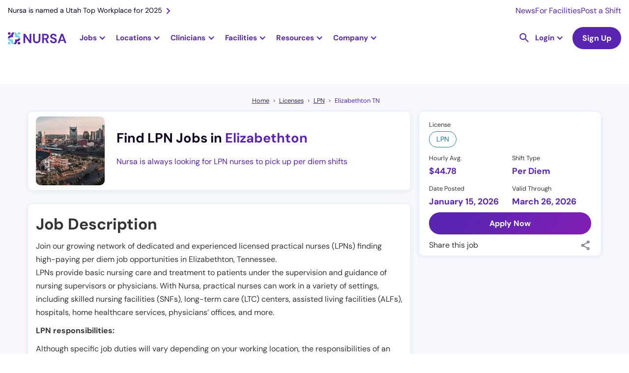

--- FILE ---
content_type: text/html; charset=utf-8
request_url: https://nursa.com/lpn/licensed-practical-nurse-per-diem-prn-elizabethton-tn
body_size: 44795
content:
<!DOCTYPE html><!-- Last Published: Fri Jan 30 2026 22:40:08 GMT+0000 (Coordinated Universal Time) --><html data-wf-domain="nursa.com" data-wf-page="63e27002e5d856002af92514" data-wf-site="636e7f8063d6538dea5ca1e4" lang="en" data-wf-collection="63e27002e5d85640abf92488" data-wf-item-slug="licensed-practical-nurse-per-diem-prn-elizabethton-tn"><head><meta charset="utf-8"/><title>Licensed Practical Nurse (LPN) - Per Diem PRN - $44.78 Per Hour</title><meta content="Find high paying PRN LPN jobs in Elizabethton, Tennessee. Take control of your career and create your own schedule with per diem shifts near you." name="description"/><meta content="Licensed Practical Nurse (LPN) - Per Diem PRN - $44.78 Per Hour" property="og:title"/><meta content="Find high paying PRN LPN jobs in Elizabethton, Tennessee. Take control of your career and create your own schedule with per diem shifts near you." property="og:description"/><meta content="https://cdn.prod.website-files.com/63a1cbc81b0e903002cf9cec/66b9c0abc7fbf741b90239f6_Nursa-Tennessee.jpg" property="og:image"/><meta content="Licensed Practical Nurse (LPN) - Per Diem PRN - $44.78 Per Hour" property="twitter:title"/><meta content="Find high paying PRN LPN jobs in Elizabethton, Tennessee. Take control of your career and create your own schedule with per diem shifts near you." property="twitter:description"/><meta content="https://cdn.prod.website-files.com/63a1cbc81b0e903002cf9cec/66b9c0abc7fbf741b90239f6_Nursa-Tennessee.jpg" property="twitter:image"/><meta property="og:type" content="website"/><meta content="summary_large_image" name="twitter:card"/><meta content="width=device-width, initial-scale=1" name="viewport"/><link href="https://cdn.prod.website-files.com/636e7f8063d6538dea5ca1e4/css/nursa.shared.1e84a0bf7.min.css" rel="stylesheet" type="text/css" integrity="sha384-HoSgv3xrXFyB7EE6F9G0TPL9Q/vyMy7fwiVVQqeVq2mNESnfxfnfqy6aYT2hvhnz" crossorigin="anonymous"/><script type="a533928fc58e255e0e21b772-text/javascript">!function(o,c){var n=c.documentElement,t=" w-mod-";n.className+=t+"js",("ontouchstart"in o||o.DocumentTouch&&c instanceof DocumentTouch)&&(n.className+=t+"touch")}(window,document);</script><link href="https://cdn.prod.website-files.com/636e7f8063d6538dea5ca1e4/636fd48c18e5743b3762108a_favicon-32x32.png" rel="shortcut icon" type="image/x-icon"/><link href="https://cdn.prod.website-files.com/636e7f8063d6538dea5ca1e4/636fd41339109b823df73488_256x256px_fav%20icon.jpg" rel="apple-touch-icon"/><link href="https://nursa.com/lpn/licensed-practical-nurse-per-diem-prn-elizabethton-tn" rel="canonical"/><script async="" src="https://www.googletagmanager.com/gtag/js?id=G-SD1MRGNGWV" type="a533928fc58e255e0e21b772-text/javascript"></script><script type="a533928fc58e255e0e21b772-text/javascript">window.dataLayer = window.dataLayer || [];function gtag(){dataLayer.push(arguments);}gtag('set', 'developer_id.dZGVlNj', true);gtag('js', new Date());gtag('config', 'G-SD1MRGNGWV');</script><!-- Cookie functions -->
<script type="a533928fc58e255e0e21b772-text/javascript">
  function setCookie(name, value, days) {
    var expires = "";
    if (days) {
      var date = new Date();
      date.setTime(date.getTime() + days * 24 * 60 * 60 * 1000);
      expires = "; expires=" + date.toUTCString();
    }
    document.cookie = name + "=" + (value || "") + expires + "; path=/";
  }

  function getCookie(name) {
    var nameEQ = name + "=";
    var ca = document.cookie.split(";");
    for (var i = 0; i < ca.length; i++) {
      var c = ca[i];
      while (c.charAt(0) == " ") c = c.substring(1, c.length);
      if (c.indexOf(nameEQ) == 0) return c.substring(nameEQ.length, c.length);
    }
    return null;
  }

  function eraseCookie(name) {
    document.cookie = name + "=; Max-Age=-99999999;";
  }

  var cookie = getCookie("cookie-consent");
  var cookieDisabled = getCookie("cookie-disabled");
</script>

<!-- Google Tag Manager -->
<script type="a533928fc58e255e0e21b772-text/javascript">
  if (cookie) {
    (function (w, d, s, l, i) {
      w[l] = w[l] || [];
      w[l].push({ "gtm.start": new Date().getTime(), event: "gtm.js" });
      var f = d.getElementsByTagName(s)[0],
          j = d.createElement(s),
          dl = l != "dataLayer" ? "&l=" + l : "";
      j.async = true;
      j.src = "https://www.googletagmanager.com/gtm.js?id=" + i + dl;
      f.parentNode.insertBefore(j, f);
    })(window, document, "script", "dataLayer", "GTM-PLQ2ZB9");
  }
</script>
<!-- End Google Tag Manager -->

<!-- Segment-->
<script type="a533928fc58e255e0e21b772-text/javascript">
  if (cookie) {
    !(function () {
      var analytics = (window.analytics = window.analytics || []);
      if (!analytics.initialize)
        if (analytics.invoked) window.console && console.error && console.error("Segment snippet included twice.");
        else {
          analytics.invoked = !0;
          analytics.methods = ["trackSubmit", "trackClick", "trackLink", "trackForm", "pageview", "identify", "reset", "group", "track", "ready", "alias", "debug", "page", "once", "off", "on", "addSourceMiddleware", "addIntegrationMiddleware", "setAnonymousId", "addDestinationMiddleware"];
          analytics.factory = function (e) {
            return function () {
              var t = Array.prototype.slice.call(arguments);
              t.unshift(e);
              analytics.push(t);
              return analytics;
            };
          };
          for (var e = 0; e < analytics.methods.length; e++) {
            var key = analytics.methods[e];
            analytics[key] = analytics.factory(key);
          }
          analytics.load = function (key, e) {
            var t = document.createElement("script");
            t.type = "text/javascript";
            t.async = !0;
            t.src = "https://cdn.segment.com/analytics.js/v1/" + key + "/analytics.min.js";
            var n = document.getElementsByTagName("script")[0];
            n.parentNode.insertBefore(t, n);
            analytics._loadOptions = e;
          };
          analytics._writeKey = "BkAIT90CADHFuR1mOHcfY4muDWUpkb1U";
          analytics.SNIPPET_VERSION = "4.15.3";
          analytics.load("BkAIT90CADHFuR1mOHcfY4muDWUpkb1U");
        }
    })();
  }
</script>
<!--End of Segment-->

<!-- Snitcher analytics code -->
<script type="a533928fc58e255e0e21b772-text/javascript">
  var loadSnitcher = false;

  if (window.location.pathname.startsWith("/facility") || window.location.pathname.startsWith("/signup/facility")) {
    loadSnitcher = true;
  }

  if (cookie && loadSnitcher) {
    !(function (s, n, i, t, c, h) {
      s.SnitchObject = i;
      s[i] ||
        (s[i] = function () {
        (s[i].q = s[i].q || []).push(arguments);
      });
      s[i].l = +new Date();
      c = n.createElement(t);
      h = n.getElementsByTagName(t)[0];
      c.src = "//snid.snitcher.com/8429680.js";
      h.parentNode.insertBefore(c, h);
    })(window, document, "snid", "script");

    snid("verify", "8429680");
  }
</script>
<!-- End of Snitcher analytics code -->

<script type="application/ld+json">
  {
    "@context": "https://schema.org",
    "@type": "WebSite",
    "url": "https://www.nursa.com/",
    "name": "Find Nursing Jobs Near You | Nursa",
    "description": "Have open PRN shifts? Want to pick up PRN RN, LPN, or CNA jobs? Nursa is an on-demand nurse staffing app. We connect facilities & clinicians!"
  }
</script>
<script type="a533928fc58e255e0e21b772-text/javascript">
  const schURL = window.location.pathname.split("/");

  if (schURL[1] !== "facilities") {
    const script = document.createElement("script");
    script.setAttribute("type", "application/ld+json");
    script.innerHTML = `{
        "@context":"https://schema.org",
        "@type":"Organization",
        "url":"https://www.nursa.com/",
        "name":"Nursa",
        "image":"https://cdn.prod.website-files.com/636e7f8063d6538dea5ca1e4/64454848a11fb504b813aff5_nursa-headquaters-building.jpeg",
        "telephone": "+1 801-695-9609",
        "sameAs": [
            "https://www.facebook.com/nursaapp/",
            "https://x.com/nursaapp",
            "https://www.instagram.com/nursaapp/",
            "https://www.youtube.com/c/nursaapp",
            "https://www.linkedin.com/company/nursaapp/"
          ],
        "logo":"https://cdn.prod.website-files.com/636e7f8063d6538dea5ca1e4/63a9a6b29e32186f748e7a82_logo-horizontal-color.png",
        "address": {
        "@type": "PostalAddress",
        "streetAddress": "5295 Commerce Dr #600",
        "addressLocality": "Murray",
        "postalCode": "UT 84107",
        "addressCountry": "US"
        },
        "contactPoint" : [
            { "@type" : "ContactPoint",
              "telephone" : "+1 801-695-9609",
              "email" : "support@nursa.com",
              "contactType" : "Support"
            } ]
        }`;
    document.head.appendChild(script);
  }
</script>
<style>
  h2 a {
    font-size: 2rem !important;
  }
  h3 a {
    font-size: 24px !important;
  }
  .form_checkbox-icon {
    height: 1rem !important;
    width: 1rem !important;
  }
  .line-height0 {
    text-transform: capitalize;
  }
</style>
<meta name="google-site-verification" content="mrc88EXYKg1l7FaIr3_ez1QFwpauekUy2elIbP4k-F4" />

<!--Algolia no index-->
<script type="a533928fc58e255e0e21b772-text/javascript">
  (function () {
    // Get the current URL
    var currentUrl = window.location.href;

    // Check if the URL contains the specified encoded strings
    if (currentUrl.includes("%5Bquery%5D") || currentUrl.includes("%5BrefinementList%5D") || currentUrl.includes("%5BsortBy%5D") || currentUrl.includes("queryID=")) {
      // Create a new meta tag
      var metaTag = document.createElement("meta");
      metaTag.name = "robots";
      metaTag.content = "noindex";

      // Append the meta tag to the head of the document
      document.head.appendChild(metaTag);
    }
  })();
</script>
<!-- Pagination Fix -->
<script type="a533928fc58e255e0e21b772-text/javascript">
  if (window.location.href.includes("_page") && !(window.location.href.includes("blog?") || window.location.href.includes("licenses") || window.location.href.includes("licences"))) {
    // Get the canonical tag
    var canonicalTag = document.querySelector("link[rel='canonical']");

    // Update the href attribute of the canonical tag
    if (!window.location.href.includes("blog") && !window.location.href.includes("facilities")) {
      if (canonicalTag) {
        canonicalTag.href = window.location.href.split("?")[0];
      } else {
        // If no canonical tag exists, create one and add it to the head
        canonicalTag = document.createElement("link");
        canonicalTag.setAttribute("rel", "canonical");
        canonicalTag.setAttribute("href", window.location.href.split("?")[0]);
        document.head.appendChild(canonicalTag);
      }
    }

    var ogUrlTag = document.createElement("meta");
    ogUrlTag.property = "og:url";
    ogUrlTag.content = window.location.href.split("?")[0];
    

    // Create a meta tag element
    var metaTag = document.createElement("meta");
    metaTag.name = "robots";
    metaTag.content = "noindex, follow";
    if (window.location.href.includes("/facilities")) {
      metaTag.content = "noindex, nofollow";
    }

    // Find the head element and append the meta tag to it
    var head = document.querySelector("head");
    head.appendChild(metaTag);
    head.appendChild(ogUrlTag);
  }
</script>

<style>
  .ais-SearchBox-reset {
    position: absolute;
    top: 24px;
    right: 25px;
  }
  .ais-RefinementList .ais-SearchBox-input {
    height: 39px;
    width: 100%;
    background-color: transparent;
    border: 1px solid #e7e6e9;
    border-radius: 100px;
    margin-bottom: 0;
    margin-right: 20px;
    padding-left: 32px;
    padding-right: 40px;
    font-size: 1rem;
    line-height: 1.1rem;
    background: url("https://cdn.prod.website-files.com/636e7f8063d6538dea5ca1e4/643e849da91a2d19897ce20b_Vector.svg");
    background-position: 10px center;
    background-repeat: no-repeat;
    background-size: 14px;
  }
  .ais-SearchBox-submit {
    display: none !important;
  }
  .dropdown-item-parent {
    display: flex;
    align-items: center;
    gap: 8px;
  }
  .algolia-checkbox {
    width: 1rem;
    height: 1rem;
    border-radius: 0.125rem;
    background-color: white;
    border: 1px solid #ccc;
    flex-shrink: 0;
  }
  .ais-RefinementList-item--selected .algolia-checkbox {
    background-color: var(--primary--900);
    background-size: 90%;
    background-image: url("https://d3e54v103j8qbb.cloudfront.net/static/custom-checkbox-checkmark.589d534424.svg");
    background-position: 50%;
    background-repeat: no-repeat;
  }
  .ais-RefinementList-searchBox {
    margin-bottom: 0.5rem;
  }
</style>

<style>
  .w-dyn-item:last-child .shift-list-item-grid-wrapper {
    border: none;
  }

  .hour-tag {
    font-size: 0.75rem;
  }
</style>
  <script type="application/ld+json">
    {
      "@context": "https://schema.org",
      "@type": "BreadcrumbList",
      "itemListElement": [{
        "@type": "ListItem",
        "position": 1,
        "name": "Home",
        "item": "https://nursa.com"
      },{
        "@type": "ListItem",
        "position": 2,
        "name": "Licenses",
        "item": "https://nursa.com/licenses"
      },{
        "@type": "ListItem",
        "position": 3,
        "name": "LPN",
        "item": "https://nursa.com/licences/lpn"
      },{
        "@type": "ListItem",
        "position": 4,
        "name": "Elizabethton TN"
      }]
    }
</script>
<style>
a.tocitem {
    width: 100%;
    display: block;
    line-height: 2.2rem;
}

a.tocitem:hover {
    background-color: #e7f0ff;
    border-radius: 5px;
    padding: 3px 5px;
}

div#toc {
    border-radius: 12px;
    padding: 20px 30px;
    background-color: #EFFAFF;
}
a.tocitem:before {
    content: "• ";
}
table {
border-collapse:collapse:
width:100%;
}
td, th {
  padding: 8px;
}

tr:hover {background-color: #ddd;}
tr:nth-child(even){background-color: #f2f2f2;}

th {
  padding-top: 12px;
  padding-bottom: 12px;
  text-align: left;
  background-color: #5924B0;
  color: white;
}
td a {
    word-break: break-all;
}
</style>

<script type="a533928fc58e255e0e21b772-text/javascript">

  var maxPaySchema = ""
  var minPaySchema = ""
  var paySchema = "44.78"

  var jobSchema = {
    "@context" : "https://schema.org/",
    "@type" : "JobPosting",
    "title" : "Licensed Practical Nurse (LPN) - Per Diem PRN - $44.78 per hour",
    "description" : `<p>Join our growing network of dedicated and experienced licensed practical nurses (LPNs) finding high-paying per diem job opportunities in Elizabethton, Tennessee. 
LPNs provide basic nursing care and treatment to patients under the supervision and guidance of nursing supervisors or physicians. With Nursa, practical nurses can work in a variety of settings, including skilled nursing facilities (SNFs), long-term care (LTC) centers, assisted living facilities (ALFs), hospitals, home healthcare services, physicians’ offices, and more.
</p>

<p>LPN responsibilities:</p>
<p>Although specific job duties will vary depending on your working location, the responsibilities of an LPN in any healthcare setting generally include the following:</p>
<ul>
<li>Monitor patient health by checking vital signs, including pulse rate, blood pressure, and body temperature</li>
<li>Monitor patient diet, intake, and output</li>
<li>Provide basic patient care and comfort, including changing bandages, repositioning, and helping with activities of daily living, such as bathing and eating</li>
<li>Assist patients with mobility, transfers, and positioning</li>
<li>Administer medications as prescribed and as permitted by state licensure and facility policy</li>
<li>Assist with oxygen therapy and monitor oxygen delivery as ordered</li>
<li>Perform or assist with clinical tests, such as phlebotomy duties and urinalysis, as permitted by the state's scope of practice</li>
<li>Administer vaccinations as permitted by state and facility regulations</li>
<li>Remove sutures or staples as permitted by the state's scope of practice</li>
<li>Monitor patients after treatments and document changes in condition</li>
<li>Collect patient information and record medical histories using electronic health/medical record (EHR/EMR) systems, as required</li>
<li>Document patient care and maintain up-to-date health records</li>
<li>Observe and report changes in a patient's condition to registered nurses (RNs), advanced practice registered nurses (APRNs), or physicians</li>
<li>Maintain patient confidentiality and comply with privacy requirements</li>
<li>Educate patients and their families on care routines, treatments, and next steps as appropriate</li>
<li>Offer emotional support to patients and their families</li>
<li>Prepare patients for discharge or transfer by completing care tasks, handoff reports, and patient education</li>
<li>Assist in supervising or training certified nursing assistants (CNAs) or nurse aides</li>
<li>Assist with patient transport within or between care areas</li>
<li>Maintain safety standards, including fall prevention practices, proper equipment use, and compliance with facility procedures</li>
<li>Follow hygiene and infection control procedures</li>
<li>Monitor supply levels and assist with inventory management</li>
</ul>

<p>LPN qualifications:</p>
<p>The following qualifications include requirements for LPN licensure and capabilities typically expected by healthcare facilities posting shifts on the Nursa platform:</p>
<ul>
<li>Complete a state-approved practical nursing educational program (high school diploma or equivalent required for program admission)</li>
<li>Pass the National Council Licensure Examination for Practical Nurses (NCLEX-PN)</li>
<li>Hold a current and unencumbered practical nurse license in the state of practice</li>
<li>Maintain license by fulfilling continuing education requirements</li>
<li>Maintain current Basic Life Support (BLS) or CPR certification as required by facility or role</li>
<li>Keep immunization records up to date, as required by state and facility policies</li>
<li>Pass required federal, state, and local background checks</li>
<li>Demonstrate excellent clinical skills, including the ability to take accurate vital signs, proficiently administer medications, and perform basic medical procedures safely and competently</li>
<li>Show strong attention to detail and observational skills to identify subtle changes in a patient's health</li>
<li>Demonstrate excellent verbal and written communication skills to effectively communicate with patients, families, and the healthcare team</li>
<li>Provide compassionate and reliable care with sensitivity and respect for patients</li>
<li>Work effectively both independently and as part of a team</li>
<li>Manage time effectively to handle multiple tasks and prioritize patient needs</li>
<li>Apply strong organizational and problem-solving skills</li>
<li>Adapt quickly to different healthcare settings, units, teams, patient populations, and workflows</li>
<li>Maintain physical stamina to stand for long periods, bend, stoop, and perform physically demanding tasks such as lifting and moving patients</li>
<li>1+ years of experience as an LPN is preferred for per diem roles, though no minimum experience is required</li>
</ul>
<p>Additional certifications may be required depending on the type of facility, and specific role, including wound care, gerontology, rehabilitation, hospice or palliative care, IV therapy, pharmacology, or long-term care.
Working as a PRN LPN on the Nursa platform can offer opportunities to pick up shifts in various settings, maintain a flexible schedule, and supplement income while supporting work-life balance.
</p>

<p>LPN Benefits:</p>
<p>LPNs who pick up shifts with Nursa enjoy more than flexibility—they gain real advantages that make every shift easier and every payday faster.</p>
<ul>
<li>Get paid instantly with Nursa Direct: Access your earnings as soon as your shift is verified.</li>
<li>Stay covered with Hooray Health: Explore affordable supplemental coverage for peace of mind between shifts.</li>
<li>Train confidently with ShiftReady: Complete facility-required training and skill refreshers before your next assignment.</li>
<li>Simplify taxes with Keeper Tax: Automatically track deductions and manage write-offs throughout the year.</li>
</ul>
<p>These benefits are designed to help you take control of your work, your time, and your financial future.</p>

<p>Get started in minutes:</p>
<p>With Nursa, you decide when, where, and how often you work. Joining takes only a few minutes—no long applications, no staffing agency paperwork.</p>
<ol>
<li>Create your free account: Download the app or sign up online.</li>
<li>Upload your licenses and certifications: Verify your credentials once.</li>
<li>Complete free background checks: Meet basic facility vetting requirements quickly.</li>
<li>Add your payment information: Set up your preferred payout method to get paid fast.</li>
<li>Make your profile stand out: Highlight your nursing experience and skills.</li>
<li>Request shifts: Browse openings near you and start earning fast.</li>
</ol>

</p>About Required LPN License</p>
Licensed practical nurses (LPNs) are in high demand throughout the United States. With PRN nursing jobs, LPNs have the luxury of choosing when and where they want to work while earning competitive hourly wages.</p>

<p>About Location:</p>
<p>Extol the rewards of per diem positions, as RN, LPN, CNA, and allied health professionals, in Elizabethton, Tennessee. Nestled in the foothills of the Appalachian Mountains, this city offers an abundance of cultural, recreational, and educational opportunities. From the historic downtown and the renowned Sycamore Shoals State Park to the many festivals and events Elizabethton hosts, the city beckons anyone looking for an outdoorsy escape and a chance to take in natural beauty.
Tennessee is a state located in the southeastern U.S. It is amongst the most visited states for its music, outdoor recreational activities, and its beautiful national parks and landmarks. It proudly serves as the home of Graceland and the world-famous Grand Ole Opry.</p>

`,
    "identifier": {
      "@type": "PropertyValue",
      "name": "Nursa"
    },
    "datePosted" : "Jan 15, 2026",
    "validThrough" : "Mar 26, 2026",
    "employmentType" : "PER_DIEM",
    "hiringOrganization" : {
      "@type" : "Organization",
      "name" : "Nursa",
      "sameAs" : "https://nursa.com",
      "logo" : "https://cdn.prod.website-files.com/636e7f8063d6538dea5ca1e4/651fcd7241d8a4d479ac6cb6_logo-symbol-nursa.png"
    },
    "jobLocation": {
      "@type": "Place",
      "address": {
        "@type": "PostalAddress",
        "addressLocality": "Elizabethton",
        "addressRegion": "TN",
        "postalCode": "TN",
        "addressCountry": "US",
        "url": "https://nursa.com/lpn/licensed-practical-nurse-per-diem-prn-elizabethton-tn"
      }
    },
    "baseSalary": {
      "@type": "MonetaryAmount",
      "currency": "USD",
      "value": {
        "@type": "QuantitativeValue",
        "unitText": "HOUR"
      }
    }
  }

  if(maxPaySchema !== ""){
    jobSchema.baseSalary.value.minValue = minPaySchema
    jobSchema.baseSalary.value.maxValue = maxPaySchema
    jobSchema.title = "Licensed Practical Nurse LPN Per Diem PRN - from $ to $ per hour"
  }else{
    jobSchema.baseSalary.value.value = paySchema
  }

  const jobSchemaScript = document.createElement('script')
  jobSchemaScript.setAttribute('type', 'application/ld+json')
  jobSchemaScript.innerHTML = JSON.stringify(jobSchema)
  document.head.appendChild(jobSchemaScript)


</script><script type="a533928fc58e255e0e21b772-text/javascript">window.__WEBFLOW_CURRENCY_SETTINGS = {"currencyCode":"USD","symbol":"$","decimal":".","fractionDigits":2,"group":",","template":"{{wf {\"path\":\"symbol\",\"type\":\"PlainText\"} }} {{wf {\"path\":\"amount\",\"type\":\"CommercePrice\"} }} {{wf {\"path\":\"currencyCode\",\"type\":\"PlainText\"} }}","hideDecimalForWholeNumbers":false};</script></head><body><div class="container-wrapper-template"><div id="navbar" data-animation="default" data-collapse="medium" data-duration="400" data-easing="ease" data-easing2="ease" role="banner" class="nav-bar rework w-nav"><div class="nav-banner hide-tablet"><a href="https://nursa.com/blog/nursa-is-named-a-utah-top-workplace-for-2025" class="nav-banner-link w-inline-block"><div>Nursa is named a Utah Top Workplace for 2025</div><img src="https://cdn.prod.website-files.com/636e7f8063d6538dea5ca1e4/63cffff6010164b1407a47e5_right.svg" loading="lazy" alt="Right arrow icon" class="nav-banner-icon"/></a><div class="nav-banner-links-wrapper"><a href="/newsroom" class="nav-banner-small-link">News</a><a href="/facility" class="nav-banner-small-link">For Facilities</a><a href="/facility/post-prn-jobs" class="nav-banner-small-link">Post a Shift</a></div></div><div class="nav-container"><a href="/" class="brand-logo w-nav-brand"><img src="https://cdn.prod.website-files.com/636e7f8063d6538dea5ca1e4/63e3d5253bcbd6e2b35efeee_logo-horizontal-color.svg" loading="lazy" width="150" alt="Nursa - #1 staffing healthcare platform" class="nursa-logo"/></a><nav role="navigation" class="bg-white static-desktop w-nav-menu"><div class="nav-subcontainer"><div class="jobs-nav-dropdown fixed-height"><div data-w-id="08be5f3b-56cc-2146-abca-2e4f7ee4e973" class="jobs-nav-dropdown-trigger"><div class="nav-dropdown-trigger-text">Jobs</div><div class="nav-purple-arrow w-icon-dropdown-toggle"></div></div><div class="jobs-nav-dropdown-list"><div class="dropwdown-list-link-wrapper jobs-dropdown-wrapper"><div class="fn-container-2 nav-jobs-dropdown-links-wrapper"><div class="fn-flex-horizontal tablet-vertical"><div data-hover="false" data-delay="0" class="dropdown-nav jobs-subropdown w-dropdown"><div class="dropdown-toggle dropdown-toggle-nav less-padding large-padding first w-dropdown-toggle"><div class="nav-dropdown-trigger-text">RN</div><div class="nav-purple-arrow w-icon-dropdown-toggle"></div></div><nav class="dropdown-list jobs-subdropdown-list w-dropdown-list"><div class="dropwdown-list-link-wrapper"><div class="fn-container-2 grid jobs-subdorpdown"><div id="w-node-_08be5f3b-56cc-2146-abca-2e4f7ee4e983-1217581f" class="explore-jobs-subdropdown-links-close"><img src="https://cdn.prod.website-files.com/636e7f8063d6538dea5ca1e4/6569ea9f5111aaa6dd36e12c_arrow-left.svg" loading="lazy" alt="Purple Arrow Left" class="jobs-subdropdown-links-close-arrow"/><div class="mobile-1-25rem">Registered Nurse</div></div><div id="w-node-_08be5f3b-56cc-2146-abca-2e4f7ee4e987-1217581f" class="navigational-horizontal-divider negative-margin-top"></div><div id="w-node-_08be5f3b-56cc-2146-abca-2e4f7ee4e988-1217581f" class="content-jobs-wrapper jobs-subdropdown _6-columns"><div id="w-node-_08be5f3b-56cc-2146-abca-2e4f7ee4e9a2-1217581f" class="fn-column jobs-tablet-subdropdown-heading-wrapper"><div class="fn-column"><div class="explore-jobs-state-trigger"><div class="fn-h6-style margin-s mobile-1-rem jobs-subdropdown-heading-trigger">Top Cities</div><img src="https://cdn.prod.website-files.com/636e7f8063d6538dea5ca1e4/6569ea9f5111aaa6dd36e12c_arrow-left.svg" loading="lazy" alt="Purple Arrow Left" class="explore-jobs-state-arrow"/></div><div class="jobs-subdropdown-jobs-wrap"><div class="jobs-subdropdown-links-close"><img src="https://cdn.prod.website-files.com/636e7f8063d6538dea5ca1e4/6569ea9f5111aaa6dd36e12c_arrow-left.svg" loading="lazy" alt="Purple Arrow Left" class="jobs-subdropdown-links-close-arrow"/><div class="mobile-1-25rem">Top Cities</div></div><div class="fn-column"><a href="https://nursa.com/rn/registered-nurse-per-diem-prn-greenville-sc" class="jobs-subdropdown-link">Greenville, SC</a><a href="https://nursa.com/rn/per-diem-houston-tx" class="jobs-subdropdown-link">Houston, TX</a><a href="https://nursa.com/rn/registered-nurse-per-diem-prn-salt-lake-city-ut" class="jobs-subdropdown-link">Salt Lake City, UT</a><a href="https://nursa.com/rn/per-diem-las-vegas-nv" class="jobs-subdropdown-link">Las Vegas, NV</a></div><a href="https://nursa.com/rn/registered-nurse-per-diem-prn-raleigh-nc" class="jobs-subdropdown-link">Raleigh, NC</a><a href="/states/oregon" class="navigational-see-all margin-xs see-all-display-none w-inline-block"><div>See All </div><img src="https://cdn.prod.website-files.com/636e7f8063d6538dea5ca1e4/6512e6a983579f6660b0f83f_arrow-right.svg" loading="lazy" alt="Arrow Right purple icon" class="navigational-see-all-arrow"/></a></div></div></div><div id="w-node-_08be5f3b-56cc-2146-abca-2e4f7ee4e989-1217581f" class="fn-column jobs-tablet-subdropdown-heading-wrapper"><div class="explore-jobs-state-trigger"><div class="fn-h6-style margin-s mobile-1-rem jobs-subdropdown-heading-trigger">Trending - Louisiana</div><img src="https://cdn.prod.website-files.com/636e7f8063d6538dea5ca1e4/6569ea9f5111aaa6dd36e12c_arrow-left.svg" loading="lazy" alt="Purple Arrow Left" class="explore-jobs-state-arrow"/></div><div class="jobs-subdropdown-jobs-wrap"><div class="jobs-subdropdown-links-close"><img src="https://cdn.prod.website-files.com/636e7f8063d6538dea5ca1e4/6569ea9f5111aaa6dd36e12c_arrow-left.svg" loading="eager" alt="Purple Arrow Left" class="jobs-subdropdown-links-close-arrow"/><div class="mobile-1-25rem">Trending - Louisiana</div></div><div class="fn-column"><a href="https://nursa.com/rn/registered-nurse-per-diem-prn-shreveport-la" class="jobs-subdropdown-link">Shreveport</a><a href="https://nursa.com/rn/registered-nurse-per-diem-prn-lafayette-la" class="jobs-subdropdown-link">Lafayette</a><a href="https://nursa.com/rn/registered-nurse-per-diem-prn-lake-charles-la" class="jobs-subdropdown-link">Lake Charles</a><a href="https://nursa.com/rn/registered-nurse-per-diem-prn-new-orleans-la" class="jobs-subdropdown-link">New Orleans</a><a href="https://nursa.com/rn/registered-nurse-per-diem-prn-baton-rouge-la" class="jobs-subdropdown-link">Baton Rouge</a></div><a href="/states/louisiana" class="navigational-see-all w-inline-block"><div>See All </div><img src="https://cdn.prod.website-files.com/636e7f8063d6538dea5ca1e4/6512e6a983579f6660b0f83f_arrow-right.svg" loading="lazy" alt="Arrow Right purple icon" class="navigational-see-all-arrow"/></a></div></div><div id="w-node-_08be5f3b-56cc-2146-abca-2e4f7ee4e9f1-1217581f" class="fn-column jobs-tablet-subdropdown-heading-wrapper"><div class="explore-jobs-state-trigger"><div class="fn-h6-style margin-s mobile-1-rem jobs-subdropdown-heading-trigger">Trending - Arizona</div><img src="https://cdn.prod.website-files.com/636e7f8063d6538dea5ca1e4/6569ea9f5111aaa6dd36e12c_arrow-left.svg" loading="lazy" alt="Purple Arrow Left" class="explore-jobs-state-arrow"/></div><div class="jobs-subdropdown-jobs-wrap"><div class="jobs-subdropdown-links-close"><img src="https://cdn.prod.website-files.com/636e7f8063d6538dea5ca1e4/6569ea9f5111aaa6dd36e12c_arrow-left.svg" loading="lazy" alt="Purple Arrow Left" class="jobs-subdropdown-links-close-arrow"/><div class="mobile-1-25rem">Trending - Arizona</div></div><div class="fn-column"><a href="https://nursa.com/rn/per-diem-tucson-az" class="jobs-subdropdown-link">Tucson</a><a href="https://nursa.com/rn/registered-nurse-per-diem-prn-phoenix-az" class="jobs-subdropdown-link">Phoenix</a><a href="https://nursa.com/rn/registered-nurse-per-diem-prn-tempe-az" class="jobs-subdropdown-link">Tempe</a><a href="https://nursa.com/rn/per-diem-glendale-az" class="jobs-subdropdown-link">Glendale</a><a href="https://nursa.com/rn/per-diem-chandler-az" class="jobs-subdropdown-link">Chandler</a></div><a href="/states/arizona" class="navigational-see-all w-inline-block"><div>See All </div><img src="https://cdn.prod.website-files.com/636e7f8063d6538dea5ca1e4/6512e6a983579f6660b0f83f_arrow-right.svg" loading="lazy" alt="Arrow Right purple icon" class="navigational-see-all-arrow"/></a></div></div><div id="w-node-_08be5f3b-56cc-2146-abca-2e4f7ee4e9be-1217581f" class="fn-column jobs-tablet-subdropdown-heading-wrapper"><div class="explore-jobs-state-trigger"><div class="fn-h6-style margin-s mobile-1-rem jobs-subdropdown-heading-trigger">Trending - Illinois</div><img src="https://cdn.prod.website-files.com/636e7f8063d6538dea5ca1e4/6569ea9f5111aaa6dd36e12c_arrow-left.svg" loading="lazy" alt="Purple Arrow Left" class="explore-jobs-state-arrow"/></div><div class="jobs-subdropdown-jobs-wrap"><div class="jobs-subdropdown-links-close"><img src="https://cdn.prod.website-files.com/636e7f8063d6538dea5ca1e4/6569ea9f5111aaa6dd36e12c_arrow-left.svg" loading="lazy" alt="Purple Arrow Left" class="jobs-subdropdown-links-close-arrow"/><div class="mobile-1-25rem">Trending - Illinois</div></div><div class="fn-column"><a href="https://nursa.com/rn/registered-nurse-per-diem-prn-rockford-il" class="jobs-subdropdown-link">Rockford</a><a href="https://nursa.com/rn/registered-nurse-per-diem-prn-peoria-il" class="jobs-subdropdown-link">Peoria</a><a href="https://nursa.com/rn/registered-nurse-per-diem-prn-hazel-crest-il" class="jobs-subdropdown-link">Hazel Crest</a><a href="https://nursa.com/rn/registered-nurse-per-diem-prn-chicago-heights-il" class="jobs-subdropdown-link">Chicago Heights</a><a href="https://nursa.com/rn/registered-nurse-per-diem-prn-wheaton-il" class="jobs-subdropdown-link">Wheaton</a></div><a href="/states/illinois" class="navigational-see-all w-inline-block"><div>See All </div><img src="https://cdn.prod.website-files.com/636e7f8063d6538dea5ca1e4/6512e6a983579f6660b0f83f_arrow-right.svg" loading="lazy" alt="Arrow Right purple icon" class="navigational-see-all-arrow"/></a></div></div><div id="w-node-_08be5f3b-56cc-2146-abca-2e4f7ee4e9d7-1217581f" class="fn-column jobs-tablet-subdropdown-heading-wrapper"><div class="fn-column"><div class="explore-jobs-state-trigger"><div class="fn-h6-style margin-s mobile-1-rem jobs-subdropdown-heading-trigger">Trending - New Jersey</div><img src="https://cdn.prod.website-files.com/636e7f8063d6538dea5ca1e4/6569ea9f5111aaa6dd36e12c_arrow-left.svg" loading="lazy" alt="Purple Arrow Left" class="explore-jobs-state-arrow"/></div><div class="jobs-subdropdown-jobs-wrap"><div class="jobs-subdropdown-links-close"><img src="https://cdn.prod.website-files.com/636e7f8063d6538dea5ca1e4/6569ea9f5111aaa6dd36e12c_arrow-left.svg" loading="lazy" alt="Purple Arrow Left" class="jobs-subdropdown-links-close-arrow"/><div class="mobile-1-25rem">Trending - New Jersey</div></div><div class="fn-column"><a href="https://nursa.com/rn/registered-nurse-per-diem-prn-newark-nj" class="jobs-subdropdown-link">Newark</a><a href="https://nursa.com/rn/registered-nurse-per-diem-prn-jersey-city-nj" class="jobs-subdropdown-link">Jersey City</a><a href="https://nursa.com/rn/registered-nurse-per-diem-prn-toms-river-nj" class="jobs-subdropdown-link">Toms River</a><a href="https://nursa.com/rn/registered-nurse-per-diem-prn-cherry-hill-nj" class="jobs-subdropdown-link">Cherry Hill</a><a href="https://nursa.com/rn/registered-nurse-per-diem-prn-edison-nj" class="jobs-subdropdown-link">Edison</a></div><a href="/states/new-jersey" class="navigational-see-all margin-xs w-inline-block"><div>See All </div><img src="https://cdn.prod.website-files.com/636e7f8063d6538dea5ca1e4/6512e6a983579f6660b0f83f_arrow-right.svg" loading="lazy" alt="Arrow Right purple icon" class="navigational-see-all-arrow"/></a></div></div></div><div id="w-node-_23520184-71a1-7a51-5d80-3a0aaed1dff8-1217581f" class="fn-column jobs-tablet-subdropdown-heading-wrapper"><div class="explore-jobs-state-trigger"><div class="fn-h6-style margin-s mobile-1-rem jobs-subdropdown-heading-trigger">Trending - Maine</div><img src="https://cdn.prod.website-files.com/636e7f8063d6538dea5ca1e4/6569ea9f5111aaa6dd36e12c_arrow-left.svg" loading="lazy" alt="Purple Arrow Left" class="explore-jobs-state-arrow"/></div><div class="jobs-subdropdown-jobs-wrap"><div class="jobs-subdropdown-links-close"><img src="https://cdn.prod.website-files.com/636e7f8063d6538dea5ca1e4/6569ea9f5111aaa6dd36e12c_arrow-left.svg" loading="lazy" alt="Purple Arrow Left" class="jobs-subdropdown-links-close-arrow"/><div class="mobile-1-25rem">Trending - Maine</div></div><div class="fn-column"><a href="https://nursa.com/rn/registered-nurse-per-diem-prn-portland-me" class="jobs-subdropdown-link">Portland</a><a href="https://nursa.com/rn/registered-nurse-per-diem-prn-norway-norway-me" class="jobs-subdropdown-link">Norway</a><a href="https://nursa.com/rn/registered-nurse-per-diem-prn-lewiston-me" class="jobs-subdropdown-link">Lewiston</a><a href="https://nursa.com/rn/registered-nurse-per-diem-prn-hartland-me" class="jobs-subdropdown-link">Hartland</a><a href="https://nursa.com/rn/registered-nurse-per-diem-prn-gorham-me" class="jobs-subdropdown-link">Gorham</a></div><a href="/states/maine" class="navigational-see-all w-inline-block"><div>See All </div><img src="https://cdn.prod.website-files.com/636e7f8063d6538dea5ca1e4/6512e6a983579f6660b0f83f_arrow-right.svg" loading="lazy" alt="Arrow Right purple icon" class="navigational-see-all-arrow"/></a></div></div></div><div id="w-node-_08be5f3b-56cc-2146-abca-2e4f7ee4ea0a-1217581f" class="navigational-horizontal-divider"></div><div id="w-node-_08be5f3b-56cc-2146-abca-2e4f7ee4ea0b-1217581f" class="fn-flex-space-between mobile-vertical gutter-1-rem"><div class="explore-jobs-heading">Browse RN PRN Jobs</div><div class="fn-flex-horizontal _2rem-gap mobile-1-rem"><a href="/jobs/prn/registered-nurse/rn-icu" class="burple-border-button w-inline-block"><div>View ICU Jobs</div><img src="https://cdn.prod.website-files.com/636e7f8063d6538dea5ca1e4/6512e6a983579f6660b0f83f_arrow-right.svg" loading="lazy" alt="Arrow Right purple icon" class="navigational-see-all-arrow"/></a><a href="/jobs/prn/registered-nurse/rn-med-surg" class="burple-border-button w-inline-block"><div>View Med Surg Jobs</div><img src="https://cdn.prod.website-files.com/636e7f8063d6538dea5ca1e4/6512e6a983579f6660b0f83f_arrow-right.svg" loading="lazy" alt="Arrow Right purple icon" class="navigational-see-all-arrow"/></a><a href="/jobs/prn/registered-nurse" class="burple-border-button w-inline-block"><div>View RN Jobs</div><img src="https://cdn.prod.website-files.com/636e7f8063d6538dea5ca1e4/6512e6a983579f6660b0f83f_arrow-right.svg" loading="lazy" alt="Arrow Right purple icon" class="navigational-see-all-arrow"/></a></div></div></div></div></nav></div><div data-hover="false" data-delay="0" class="dropdown-nav jobs-subropdown w-dropdown"><div class="dropdown-toggle dropdown-toggle-nav less-padding large-padding w-dropdown-toggle"><div class="nav-dropdown-trigger-text">LPN</div><div class="nav-purple-arrow w-icon-dropdown-toggle"></div></div><nav class="dropdown-list jobs-subdropdown-list w-dropdown-list"><div class="dropwdown-list-link-wrapper"><div class="fn-container-2 grid jobs-subdorpdown"><div id="w-node-_08be5f3b-56cc-2146-abca-2e4f7ee4ea1a-1217581f" class="explore-jobs-subdropdown-links-close"><img src="https://cdn.prod.website-files.com/636e7f8063d6538dea5ca1e4/6569ea9f5111aaa6dd36e12c_arrow-left.svg" loading="lazy" alt="Purple Arrow Left" class="jobs-subdropdown-links-close-arrow"/><div class="mobile-1-25rem">Licensed Practical Nurse</div></div><div id="w-node-_08be5f3b-56cc-2146-abca-2e4f7ee4ea1e-1217581f" class="navigational-horizontal-divider negative-margin-top"></div><div id="w-node-_08be5f3b-56cc-2146-abca-2e4f7ee4ea1f-1217581f" class="content-jobs-wrapper jobs-subdropdown _6-columns"><div id="w-node-_23186e1d-c662-188c-5442-3802e930f6bd-1217581f" class="fn-column jobs-tablet-subdropdown-heading-wrapper"><div class="explore-jobs-state-trigger"><div class="fn-h6-style margin-s mobile-1-rem jobs-subdropdown-heading-trigger">Top Cities</div><img src="https://cdn.prod.website-files.com/636e7f8063d6538dea5ca1e4/6569ea9f5111aaa6dd36e12c_arrow-left.svg" loading="lazy" alt="Purple Arrow Left" class="explore-jobs-state-arrow"/></div><div class="jobs-subdropdown-jobs-wrap"><div class="jobs-subdropdown-links-close"><img src="https://cdn.prod.website-files.com/636e7f8063d6538dea5ca1e4/6569ea9f5111aaa6dd36e12c_arrow-left.svg" loading="lazy" alt="Purple Arrow Left" class="jobs-subdropdown-links-close-arrow"/><div class="mobile-1-25rem">Top Cities</div></div><div class="fn-column"><a href="https://nursa.com/lpn/licensed-practical-nurse-per-diem-prn-myrtle-beach-sc" class="jobs-subdropdown-link">Myrtle Beach, SC</a><a href="https://nursa.com/lpn/licensed-practical-nurse-per-diem-prn-st-paul-mn" class="jobs-subdropdown-link">St. Paul, MN</a><a href="https://nursa.com/lpn/licensed-practical-nurse-per-diem-prn-newark-de" class="jobs-subdropdown-link">Newark, DE</a><a href="https://nursa.com/lpn/licensed-practical-nurse-per-diem-prn-louisville-ky" class="jobs-subdropdown-link">Louisville, KY</a><a href="https://nursa.com/lpn/licensed-practical-nurse-per-diem-prn-bensalem-pa" class="jobs-subdropdown-link">Bensalem, PA</a></div><a href="/states/utah" class="navigational-see-all see-all-display-none w-inline-block"><div>See All </div><img src="https://cdn.prod.website-files.com/636e7f8063d6538dea5ca1e4/6512e6a983579f6660b0f83f_arrow-right.svg" loading="lazy" alt="Arrow Right purple icon" class="navigational-see-all-arrow"/></a></div></div><div id="w-node-_08be5f3b-56cc-2146-abca-2e4f7ee4ea20-1217581f" class="fn-column jobs-tablet-subdropdown-heading-wrapper"><div class="explore-jobs-state-trigger"><div class="fn-h6-style margin-s mobile-1-rem jobs-subdropdown-heading-trigger">Trending - Louisiana</div><img src="https://cdn.prod.website-files.com/636e7f8063d6538dea5ca1e4/6569ea9f5111aaa6dd36e12c_arrow-left.svg" loading="lazy" alt="Purple Arrow Left" class="explore-jobs-state-arrow"/></div><div class="jobs-subdropdown-jobs-wrap"><div class="jobs-subdropdown-links-close"><img src="https://cdn.prod.website-files.com/636e7f8063d6538dea5ca1e4/6569ea9f5111aaa6dd36e12c_arrow-left.svg" loading="lazy" alt="Purple Arrow Left" class="jobs-subdropdown-links-close-arrow"/><div class="mobile-1-25rem">Trending - Louisiana</div></div><div class="fn-column"><a href="https://nursa.com/lpn/licensed-practical-nurse-per-diem-prn-shreveport-la" class="jobs-subdropdown-link">Shreveport</a><a href="https://nursa.com/lpn/licensed-practical-nurse-per-diem-prn-lafayette-la" class="jobs-subdropdown-link">Lafayette</a><a href="https://nursa.com/lpn/licensed-practical-nurse-per-diem-prn-lake-charles-la" class="jobs-subdropdown-link">Lake Charles</a><a href="https://nursa.com/lpn/licensed-practical-nurse-per-diem-prn-new-orleans-la" class="jobs-subdropdown-link">New Orleans</a><a href="https://nursa.com/lpn/licensed-practical-nurse-per-diem-prn-baton-rouge-la" class="jobs-subdropdown-link">Baton Rouge</a></div><a href="/states/louisiana" class="navigational-see-all w-inline-block"><div>See All </div><img src="https://cdn.prod.website-files.com/636e7f8063d6538dea5ca1e4/6512e6a983579f6660b0f83f_arrow-right.svg" loading="lazy" alt="Arrow Right purple icon" class="navigational-see-all-arrow"/></a></div></div><div id="w-node-_08be5f3b-56cc-2146-abca-2e4f7ee4ea55-1217581f" class="fn-column jobs-tablet-subdropdown-heading-wrapper"><div class="explore-jobs-state-trigger"><div class="fn-h6-style margin-s mobile-1-rem jobs-subdropdown-heading-trigger">Trending - Arizona</div><img src="https://cdn.prod.website-files.com/636e7f8063d6538dea5ca1e4/6569ea9f5111aaa6dd36e12c_arrow-left.svg" loading="lazy" alt="Purple Arrow Left" class="explore-jobs-state-arrow"/></div><div class="jobs-subdropdown-jobs-wrap"><div class="jobs-subdropdown-links-close"><img src="https://cdn.prod.website-files.com/636e7f8063d6538dea5ca1e4/6569ea9f5111aaa6dd36e12c_arrow-left.svg" loading="lazy" alt="Purple Arrow Left" class="jobs-subdropdown-links-close-arrow"/><div class="mobile-1-25rem">Trending - Arizona</div></div><div class="fn-column"><a href="https://nursa.com/lpn/per-diem-tucson-az" class="jobs-subdropdown-link">Tucson</a><a href="https://nursa.com/lpn/per-diem-phoenix-az" class="jobs-subdropdown-link">Phoenix</a><a href="https://nursa.com/lpn/licensed-practical-nurse-per-diem-prn-tempe-az" class="jobs-subdropdown-link">Tempe</a><a href="https://nursa.com/lpn/per-diem-glendale-az" class="jobs-subdropdown-link">Glendale</a><a href="https://nursa.com/lpn/per-diem-chandler-az" class="jobs-subdropdown-link">Chandler</a></div><a href="/states/arizona" class="navigational-see-all w-inline-block"><div>See All </div><img src="https://cdn.prod.website-files.com/636e7f8063d6538dea5ca1e4/6512e6a983579f6660b0f83f_arrow-right.svg" loading="lazy" alt="Arrow Right purple icon" class="navigational-see-all-arrow"/></a></div></div><div id="w-node-_08be5f3b-56cc-2146-abca-2e4f7ee4ea88-1217581f" class="fn-column jobs-tablet-subdropdown-heading-wrapper"><div class="fn-column"><div class="explore-jobs-state-trigger"><div class="fn-h6-style margin-s mobile-1-rem jobs-subdropdown-heading-trigger">Trending - Ohio</div><img src="https://cdn.prod.website-files.com/636e7f8063d6538dea5ca1e4/6569ea9f5111aaa6dd36e12c_arrow-left.svg" loading="lazy" alt="Purple Arrow Left" class="explore-jobs-state-arrow"/></div><div class="jobs-subdropdown-jobs-wrap"><div class="jobs-subdropdown-links-close"><img src="https://cdn.prod.website-files.com/636e7f8063d6538dea5ca1e4/6569ea9f5111aaa6dd36e12c_arrow-left.svg" loading="lazy" alt="Purple Arrow Left" class="jobs-subdropdown-links-close-arrow"/><div class="mobile-1-25rem">Trending - Ohio</div></div><div class="fn-column"><a href="https://nursa.com/lpn/licensed-practical-nurse-per-diem-prn-miamisburg-oh" class="jobs-subdropdown-link">Miamisburg</a><a href="https://nursa.com/lpn/licensed-practical-nurse-per-diem-prn-cincinnati-oh" class="jobs-subdropdown-link">Cincinnati</a><a href="https://nursa.com/lpn/licensed-practical-nurse-per-diem-prn-findlay-oh" class="jobs-subdropdown-link">Findlay</a><a href="https://nursa.com/lpn/licensed-practical-nurse-per-diem-prn-akron-oh" class="jobs-subdropdown-link">Akron</a><a href="https://nursa.com/lpn/licensed-practical-nurse-per-diem-prn-perrysburg-oh" class="jobs-subdropdown-link">Perrysburg</a></div><a href="/states/ohio" class="navigational-see-all margin-xs w-inline-block"><div>See All </div><img src="https://cdn.prod.website-files.com/636e7f8063d6538dea5ca1e4/6512e6a983579f6660b0f83f_arrow-right.svg" loading="lazy" alt="Arrow Right purple icon" class="navigational-see-all-arrow"/></a></div></div></div><div id="w-node-_08be5f3b-56cc-2146-abca-2e4f7ee4ea6e-1217581f" class="fn-column jobs-tablet-subdropdown-heading-wrapper"><div class="fn-column"><div class="explore-jobs-state-trigger"><div class="fn-h6-style margin-s mobile-1-rem jobs-subdropdown-heading-trigger">Trending - New Jersey</div><img src="https://cdn.prod.website-files.com/636e7f8063d6538dea5ca1e4/6569ea9f5111aaa6dd36e12c_arrow-left.svg" loading="lazy" alt="Purple Arrow Left" class="explore-jobs-state-arrow"/></div><div class="jobs-subdropdown-jobs-wrap"><div class="jobs-subdropdown-links-close"><img src="https://cdn.prod.website-files.com/636e7f8063d6538dea5ca1e4/6569ea9f5111aaa6dd36e12c_arrow-left.svg" loading="lazy" alt="Purple Arrow Left" class="jobs-subdropdown-links-close-arrow"/><div class="mobile-1-25rem">Trending - New Jersey</div></div><div class="fn-column"><a href="https://nursa.com/lpn/licensed-practical-nurse-per-diem-prn-newark-nj" class="jobs-subdropdown-link">Newark</a><a href="https://nursa.com/lpn/licensed-practical-nurse-per-diem-prn-jersey-city-nj" class="jobs-subdropdown-link">Jersey City</a><a href="https://nursa.com/lpn/licensed-practical-nurse-per-diem-prn-toms-river-nj" class="jobs-subdropdown-link">Toms River</a><a href="https://nursa.com/lpn/licensed-practical-nurse-per-diem-prn-summit-nj" class="jobs-subdropdown-link">Summit</a><a href="https://nursa.com/lpn/licensed-practical-nurse-per-diem-prn-edison-nj" class="jobs-subdropdown-link">Edison</a></div><a href="/states/new-jersey" class="navigational-see-all margin-xs w-inline-block"><div>See All </div><img src="https://cdn.prod.website-files.com/636e7f8063d6538dea5ca1e4/6512e6a983579f6660b0f83f_arrow-right.svg" loading="lazy" alt="Arrow Right purple icon" class="navigational-see-all-arrow"/></a></div></div></div><div id="w-node-_08be5f3b-56cc-2146-abca-2e4f7ee4ea39-1217581f" class="fn-column jobs-tablet-subdropdown-heading-wrapper"><div class="fn-column"><div class="explore-jobs-state-trigger"><div class="fn-h6-style margin-s mobile-1-rem jobs-subdropdown-heading-trigger">Trending - Maine</div><img src="https://cdn.prod.website-files.com/636e7f8063d6538dea5ca1e4/6569ea9f5111aaa6dd36e12c_arrow-left.svg" loading="lazy" alt="Purple Arrow Left" class="explore-jobs-state-arrow"/></div><div class="jobs-subdropdown-jobs-wrap"><div class="jobs-subdropdown-links-close"><img src="https://cdn.prod.website-files.com/636e7f8063d6538dea5ca1e4/6569ea9f5111aaa6dd36e12c_arrow-left.svg" loading="lazy" alt="Purple Arrow Left" class="jobs-subdropdown-links-close-arrow"/><div class="mobile-1-25rem">Trending - Maine</div></div><div class="fn-column"><a href="https://nursa.com/lpn/licensed-practical-nurse-per-diem-prn-portland-me" class="jobs-subdropdown-link">Portland</a><a href="https://nursa.com/lpn/licensed-practical-nurse-per-diem-prn-norway-norway-me" class="jobs-subdropdown-link">Norway</a><a href="https://nursa.com/lpn/licensed-practical-nurse-per-diem-prn-lewiston-me" class="jobs-subdropdown-link">Lewiston</a><a href="https://nursa.com/lpn/licensed-practical-nurse-per-diem-prn-hartland-me" class="jobs-subdropdown-link">Hartland</a><a href="https://nursa.com/lpn/licensed-practical-nurse-per-diem-prn-gorham-me" class="jobs-subdropdown-link">Gorham</a></div><a href="/states/maine" class="navigational-see-all margin-xs w-inline-block"><div>See All </div><img src="https://cdn.prod.website-files.com/636e7f8063d6538dea5ca1e4/6512e6a983579f6660b0f83f_arrow-right.svg" loading="lazy" alt="Arrow Right purple icon" class="navigational-see-all-arrow"/></a></div></div></div></div><div id="w-node-_08be5f3b-56cc-2146-abca-2e4f7ee4ea9c-1217581f" class="navigational-horizontal-divider"></div><div id="w-node-_08be5f3b-56cc-2146-abca-2e4f7ee4ea9d-1217581f" class="fn-flex-space-between"><div class="explore-jobs-heading">Browse LPN PRN Jobs</div><a href="/jobs/prn/licensed-practical-nurse" class="burple-border-button w-inline-block"><div>View LPN Jobs</div><img src="https://cdn.prod.website-files.com/636e7f8063d6538dea5ca1e4/6512e6a983579f6660b0f83f_arrow-right.svg" loading="lazy" alt="Arrow Right purple icon" class="navigational-see-all-arrow"/></a></div></div></div></nav></div><div data-hover="false" data-delay="0" class="dropdown-nav jobs-subropdown w-dropdown"><div class="dropdown-toggle dropdown-toggle-nav less-padding large-padding w-dropdown-toggle"><div class="nav-dropdown-trigger-text">CNA</div><div class="nav-purple-arrow w-icon-dropdown-toggle"></div></div><nav class="dropdown-list jobs-subdropdown-list w-dropdown-list"><div class="dropwdown-list-link-wrapper"><div class="fn-container-2 grid jobs-subdorpdown"><div id="w-node-_08be5f3b-56cc-2146-abca-2e4f7ee4eaac-1217581f" class="explore-jobs-subdropdown-links-close"><img src="https://cdn.prod.website-files.com/636e7f8063d6538dea5ca1e4/6569ea9f5111aaa6dd36e12c_arrow-left.svg" loading="lazy" alt="Purple Arrow Left" class="jobs-subdropdown-links-close-arrow"/><div class="mobile-1-25rem">Certified Nursing Assistant</div></div><div id="w-node-_08be5f3b-56cc-2146-abca-2e4f7ee4eab0-1217581f" class="navigational-horizontal-divider negative-margin-top"></div><div id="w-node-_08be5f3b-56cc-2146-abca-2e4f7ee4eab1-1217581f" class="content-jobs-wrapper jobs-subdropdown _6-columns"><div id="w-node-_08be5f3b-56cc-2146-abca-2e4f7ee4eacb-1217581f" class="fn-column jobs-tablet-subdropdown-heading-wrapper"><div class="fn-column"><div class="explore-jobs-state-trigger"><div class="fn-h6-style margin-s mobile-1-rem jobs-subdropdown-heading-trigger">Top Cities</div><img src="https://cdn.prod.website-files.com/636e7f8063d6538dea5ca1e4/6569ea9f5111aaa6dd36e12c_arrow-left.svg" loading="lazy" alt="Purple Arrow Left" class="explore-jobs-state-arrow"/></div><div class="jobs-subdropdown-jobs-wrap"><div class="jobs-subdropdown-links-close"><img src="https://cdn.prod.website-files.com/636e7f8063d6538dea5ca1e4/6569ea9f5111aaa6dd36e12c_arrow-left.svg" loading="lazy" alt="Purple Arrow Left" class="jobs-subdropdown-links-close-arrow"/><div class="mobile-1-25rem">Top Cities</div></div><div class="fn-column"><a href="https://nursa.com/cna/certified-nursing-assistant-per-diem-prn-huntsville-al" class="jobs-subdropdown-link">Huntsville, AL</a><a href="https://nursa.com/cna/per-diem-houston-tx" class="jobs-subdropdown-link">Houston, TX</a><a href="https://nursa.com/cna/per-diem-dallas-tx" class="jobs-subdropdown-link">Dallas, TX</a><a href="https://nursa.com/cna/per-diem-chicago-il" class="jobs-subdropdown-link">Chicago, IL</a><a href="https://nursa.com/cna/certified-nursing-assistant-per-diem-prn-los-angeles-ca" class="jobs-subdropdown-link">Los Angeles, CA</a></div><a href="/states/oregon" class="navigational-see-all margin-xs see-all-display-none w-inline-block"><div>See All </div><img src="https://cdn.prod.website-files.com/636e7f8063d6538dea5ca1e4/6512e6a983579f6660b0f83f_arrow-right.svg" loading="lazy" alt="Arrow Right purple icon" class="navigational-see-all-arrow"/></a></div></div></div><div id="w-node-_08be5f3b-56cc-2146-abca-2e4f7ee4eab2-1217581f" class="fn-column jobs-tablet-subdropdown-heading-wrapper"><div class="explore-jobs-state-trigger"><div class="fn-h6-style margin-s mobile-1-rem jobs-subdropdown-heading-trigger">Trending - Louisiana</div><img src="https://cdn.prod.website-files.com/636e7f8063d6538dea5ca1e4/6569ea9f5111aaa6dd36e12c_arrow-left.svg" loading="lazy" alt="Purple Arrow Left" class="explore-jobs-state-arrow"/></div><div class="jobs-subdropdown-jobs-wrap"><div class="jobs-subdropdown-links-close"><img src="https://cdn.prod.website-files.com/636e7f8063d6538dea5ca1e4/6569ea9f5111aaa6dd36e12c_arrow-left.svg" loading="lazy" alt="Purple Arrow Left" class="jobs-subdropdown-links-close-arrow"/><div class="mobile-1-25rem">Trending - Louisiana</div></div><div class="fn-column"><a href="https://nursa.com/cna/certified-nursing-assistant-per-diem-prn-shreveport-la" class="jobs-subdropdown-link">Shreveport</a><a href="https://nursa.com/cna/certified-nursing-assistant-per-diem-prn-lake-charles-la" class="jobs-subdropdown-link">Lake Charles</a><a href="https://nursa.com/cna/certified-nursing-assistant-per-diem-prn-lafayette-la" class="jobs-subdropdown-link">Lafayette</a><a href="https://nursa.com/cna/certified-nursing-assistant-per-diem-prn-new-orleans-la" class="jobs-subdropdown-link">New Orleans</a><a href="https://nursa.com/cna/certified-nursing-assistant-per-diem-prn-baton-rouge-la" class="jobs-subdropdown-link">Baton Rouge</a></div><a href="/states/louisiana" class="navigational-see-all w-inline-block"><div>See All </div><img src="https://cdn.prod.website-files.com/636e7f8063d6538dea5ca1e4/6512e6a983579f6660b0f83f_arrow-right.svg" loading="lazy" alt="Arrow Right purple icon" class="navigational-see-all-arrow"/></a></div></div><div id="w-node-_08be5f3b-56cc-2146-abca-2e4f7ee4eae7-1217581f" class="fn-column jobs-tablet-subdropdown-heading-wrapper"><div class="explore-jobs-state-trigger"><div class="fn-h6-style margin-s mobile-1-rem jobs-subdropdown-heading-trigger">Trending - Arizona</div><img src="https://cdn.prod.website-files.com/636e7f8063d6538dea5ca1e4/6569ea9f5111aaa6dd36e12c_arrow-left.svg" loading="lazy" alt="Purple Arrow Left" class="explore-jobs-state-arrow"/></div><div class="jobs-subdropdown-jobs-wrap"><div class="jobs-subdropdown-links-close"><img src="https://cdn.prod.website-files.com/636e7f8063d6538dea5ca1e4/6569ea9f5111aaa6dd36e12c_arrow-left.svg" loading="lazy" alt="Purple Arrow Left" class="jobs-subdropdown-links-close-arrow"/><div class="mobile-1-25rem">Trending - Arizona</div></div><div class="fn-column"><a href="https://nursa.com/cna/per-diem-tucson-az" class="jobs-subdropdown-link">Tucson</a><a href="https://nursa.com/cna/per-diem-phoenix-az" class="jobs-subdropdown-link">Phoenix</a><a href="https://nursa.com/cna/certified-nursing-assistant-per-diem-prn-tempe-az" class="jobs-subdropdown-link">Tempe</a><a href="https://nursa.com/cna/per-diem-glendale-az" class="jobs-subdropdown-link">Glendale</a><a href="https://nursa.com/cna/per-diem-chandler-az" class="jobs-subdropdown-link">Chandler</a></div><a href="/states/arizona" class="navigational-see-all w-inline-block"><div>See All </div><img src="https://cdn.prod.website-files.com/636e7f8063d6538dea5ca1e4/6512e6a983579f6660b0f83f_arrow-right.svg" loading="lazy" alt="Arrow Right purple icon" class="navigational-see-all-arrow"/></a></div></div><div id="w-node-_08be5f3b-56cc-2146-abca-2e4f7ee4eb1a-1217581f" class="fn-column jobs-tablet-subdropdown-heading-wrapper"><div class="fn-column"><div class="explore-jobs-state-trigger"><div class="fn-h6-style margin-s mobile-1-rem jobs-subdropdown-heading-trigger">Trending - Ohio</div><img src="https://cdn.prod.website-files.com/636e7f8063d6538dea5ca1e4/6569ea9f5111aaa6dd36e12c_arrow-left.svg" loading="lazy" alt="Purple Arrow Left" class="explore-jobs-state-arrow"/></div><div class="jobs-subdropdown-jobs-wrap"><div class="jobs-subdropdown-links-close"><img src="https://cdn.prod.website-files.com/636e7f8063d6538dea5ca1e4/6569ea9f5111aaa6dd36e12c_arrow-left.svg" loading="lazy" alt="Purple Arrow Left" class="jobs-subdropdown-links-close-arrow"/><div class="mobile-1-25rem">Trending - Ohio</div></div><div class="fn-column"><a href="https://nursa.com/cna/certified-nursing-assistant-per-diem-prn-miamisburg-oh" class="jobs-subdropdown-link">Miamisburg</a><a href="https://nursa.com/cna/certified-nursing-assistant-per-diem-prn-cincinnati-oh" class="jobs-subdropdown-link">Cincinnati</a><a href="https://nursa.com/cna/certified-nursing-assistant-per-diem-prn-findlay-oh" class="jobs-subdropdown-link">Findlay</a><a href="https://nursa.com/cna/certified-nursing-assistant-per-diem-prn-akron-oh" class="jobs-subdropdown-link">Akron</a><a href="https://nursa.com/cna/certified-nursing-assistant-per-diem-prn-perrysburg-oh" class="jobs-subdropdown-link">Perrysburg</a></div><a href="/states/ohio" class="navigational-see-all margin-xs w-inline-block"><div>See All </div><img src="https://cdn.prod.website-files.com/636e7f8063d6538dea5ca1e4/6512e6a983579f6660b0f83f_arrow-right.svg" loading="lazy" alt="Arrow Right purple icon" class="navigational-see-all-arrow"/></a></div></div></div><div id="w-node-_08be5f3b-56cc-2146-abca-2e4f7ee4eb00-1217581f" class="fn-column jobs-tablet-subdropdown-heading-wrapper"><div class="fn-column"><div class="explore-jobs-state-trigger"><div class="fn-h6-style margin-s mobile-1-rem jobs-subdropdown-heading-trigger">Trending - New Jersey</div><img src="https://cdn.prod.website-files.com/636e7f8063d6538dea5ca1e4/6569ea9f5111aaa6dd36e12c_arrow-left.svg" loading="lazy" alt="Purple Arrow Left" class="explore-jobs-state-arrow"/></div><div class="jobs-subdropdown-jobs-wrap"><div class="jobs-subdropdown-links-close"><img src="https://cdn.prod.website-files.com/636e7f8063d6538dea5ca1e4/6569ea9f5111aaa6dd36e12c_arrow-left.svg" loading="lazy" alt="Purple Arrow Left" class="jobs-subdropdown-links-close-arrow"/><div class="mobile-1-25rem">Trending - New Jersey</div></div><div class="fn-column"><a href="https://nursa.com/cna/certified-nursing-assistant-per-diem-prn-newark-nj" class="jobs-subdropdown-link">Newark</a><a href="https://nursa.com/cna/certified-nursing-assistant-per-diem-prn-jersey-city-nj" class="jobs-subdropdown-link">Jersey City</a><a href="https://nursa.com/cna/certified-nursing-assistant-per-diem-prn-toms-river-nj" class="jobs-subdropdown-link">Toms River</a><a href="https://nursa.com/cna/certified-nursing-assistant-per-diem-prn-cherry-hill-nj" class="jobs-subdropdown-link">Cherry Hill</a><a href="https://nursa.com/cna/certified-nursing-assistant-per-diem-prn-edison-nj" class="jobs-subdropdown-link">Edison</a></div><a href="/states/new-jersey" class="navigational-see-all margin-xs w-inline-block"><div>See All </div><img src="https://cdn.prod.website-files.com/636e7f8063d6538dea5ca1e4/6512e6a983579f6660b0f83f_arrow-right.svg" loading="lazy" alt="Arrow Right purple icon" class="navigational-see-all-arrow"/></a></div></div></div><div id="w-node-_4446133d-2a3d-5e9d-a704-b9ffacfed0f2-1217581f" class="fn-column jobs-tablet-subdropdown-heading-wrapper"><div class="explore-jobs-state-trigger"><div class="fn-h6-style margin-s mobile-1-rem jobs-subdropdown-heading-trigger">Trending - Kentucky</div><img src="https://cdn.prod.website-files.com/636e7f8063d6538dea5ca1e4/6569ea9f5111aaa6dd36e12c_arrow-left.svg" loading="lazy" alt="Purple Arrow Left" class="explore-jobs-state-arrow"/></div><div class="jobs-subdropdown-jobs-wrap"><div class="jobs-subdropdown-links-close"><img src="https://cdn.prod.website-files.com/636e7f8063d6538dea5ca1e4/6569ea9f5111aaa6dd36e12c_arrow-left.svg" loading="lazy" alt="Purple Arrow Left" class="jobs-subdropdown-links-close-arrow"/><div class="mobile-1-25rem">Trending - Kentucky</div></div><div class="fn-column"><a href="https://nursa.com/cna/certified-nursing-assistant-per-diem-prn-louisville-ky" class="jobs-subdropdown-link">Louisville</a><a href="https://nursa.com/cna/certified-nursing-assistant-per-diem-prn-lexington-fayette-ky" class="jobs-subdropdown-link">Lexington</a><a href="https://nursa.com/cna/certified-nursing-assistant-per-diem-prn-shelbyville-ky" class="jobs-subdropdown-link">Shelbyville</a><a href="https://nursa.com/cna/certified-nursing-assistant-per-diem-prn-florence-ky" class="jobs-subdropdown-link">Florence</a><a href="https://nursa.com/cna/certified-nursing-assistant-per-diem-prn-elizabethtown-ky" class="jobs-subdropdown-link">Elizabethtown</a></div><a href="/states/kentucky" class="navigational-see-all w-inline-block"><div>See All </div><img src="https://cdn.prod.website-files.com/636e7f8063d6538dea5ca1e4/6512e6a983579f6660b0f83f_arrow-right.svg" loading="lazy" alt="Arrow Right purple icon" class="navigational-see-all-arrow"/></a></div></div></div><div id="w-node-_08be5f3b-56cc-2146-abca-2e4f7ee4eb34-1217581f" class="navigational-horizontal-divider"></div><div id="w-node-_5ef1ddb6-9357-6c04-b72b-4d9e783f36b5-1217581f" class="fn-flex-space-between mobile-vertical gutter-1-rem"><div class="explore-jobs-heading">Browse CNA PRN Jobs</div><div class="fn-flex-horizontal _2rem-gap mobile-1-rem"><a href="/jobs/prn/certified-nursing-assistant/cna-icu" class="burple-border-button w-inline-block"><div>View ICU Jobs</div><img src="https://cdn.prod.website-files.com/636e7f8063d6538dea5ca1e4/6512e6a983579f6660b0f83f_arrow-right.svg" loading="lazy" alt="Arrow Right purple icon" class="navigational-see-all-arrow"/></a><a href="/jobs/prn/certified-nursing-assistant/cna-med-surg" class="burple-border-button w-inline-block"><div>View Med Surg Jobs</div><img src="https://cdn.prod.website-files.com/636e7f8063d6538dea5ca1e4/6512e6a983579f6660b0f83f_arrow-right.svg" loading="lazy" alt="Arrow Right purple icon" class="navigational-see-all-arrow"/></a><a href="/jobs/prn/certified-nursing-assistant" class="burple-border-button w-inline-block"><div>View CNA Jobs</div><img src="https://cdn.prod.website-files.com/636e7f8063d6538dea5ca1e4/6512e6a983579f6660b0f83f_arrow-right.svg" loading="lazy" alt="Arrow Right purple icon" class="navigational-see-all-arrow"/></a></div></div></div></div></nav></div><div data-hover="false" data-delay="0" class="dropdown-nav jobs-subropdown w-dropdown"><div class="dropdown-toggle dropdown-toggle-nav less-padding large-padding w-dropdown-toggle"><div class="nav-dropdown-trigger-text">Jobs by Specialty</div><div class="nav-purple-arrow w-icon-dropdown-toggle"></div></div><nav class="dropdown-list jobs-subdropdown-list w-dropdown-list"><div class="dropwdown-list-link-wrapper"><div class="fn-container-2 grid jobs-subdorpdown"><div id="w-node-ed4a5f13-e68d-afef-4fb7-f891e0a00eee-1217581f" class="explore-jobs-subdropdown-links-close"><img src="https://cdn.prod.website-files.com/636e7f8063d6538dea5ca1e4/6569ea9f5111aaa6dd36e12c_arrow-left.svg" loading="lazy" alt="Purple Arrow Left" class="jobs-subdropdown-links-close-arrow"/><div class="mobile-1-25rem">Jobs by Specialty</div></div><div id="w-node-ed4a5f13-e68d-afef-4fb7-f891e0a00ef2-1217581f" class="navigational-horizontal-divider negative-margin-top"></div><div id="w-node-ed4a5f13-e68d-afef-4fb7-f891e0a00ef3-1217581f" class="content-jobs-wrapper jobs-subdropdown _6-columns"><div id="w-node-ed4a5f13-e68d-afef-4fb7-f891e0a00ef4-1217581f" class="fn-column jobs-tablet-subdropdown-heading-wrapper"><div class="explore-jobs-state-trigger"><div class="fn-h6-style margin-s mobile-1-rem jobs-subdropdown-heading-trigger">RN ICU</div><img src="https://cdn.prod.website-files.com/636e7f8063d6538dea5ca1e4/6569ea9f5111aaa6dd36e12c_arrow-left.svg" loading="lazy" alt="Purple Arrow Left" class="explore-jobs-state-arrow"/></div><div class="jobs-subdropdown-jobs-wrap"><div class="jobs-subdropdown-links-close"><img src="https://cdn.prod.website-files.com/636e7f8063d6538dea5ca1e4/6569ea9f5111aaa6dd36e12c_arrow-left.svg" loading="lazy" alt="Purple Arrow Left" class="jobs-subdropdown-links-close-arrow"/><div class="mobile-1-25rem">RN ICU</div></div><div class="fn-column"><a href="https://nursa.com/jobs/prn/registered-nurse/rn-icu/per-diem-new-york-city-ny" class="jobs-subdropdown-link">New York City, NY</a><a href="https://nursa.com/jobs/prn/registered-nurse/rn-icu/per-diem-chicago-il" class="jobs-subdropdown-link">Chicago, IL</a><a href="https://nursa.com/jobs/prn/registered-nurse/rn-icu/per-diem-philadelphia-pa" class="jobs-subdropdown-link">Philadelphia, PA</a><a href="https://nursa.com/jobs/prn/registered-nurse/rn-icu/per-diem-portland-or" class="jobs-subdropdown-link">Portland, OR</a><a href="https://nursa.com/jobs/prn/registered-nurse/rn-icu/per-diem-denver-co" class="jobs-subdropdown-link">Denver, CO</a></div><a href="/jobs/prn/registered-nurse/rn-icu" class="navigational-see-all w-inline-block"><div>See All </div><img src="https://cdn.prod.website-files.com/636e7f8063d6538dea5ca1e4/6512e6a983579f6660b0f83f_arrow-right.svg" loading="lazy" alt="Arrow Right purple icon" class="navigational-see-all-arrow"/></a></div></div><div id="w-node-_189c2a24-94f0-c269-cf4a-a740abb61813-1217581f" class="fn-column jobs-tablet-subdropdown-heading-wrapper"><div class="explore-jobs-state-trigger"><div class="fn-h6-style margin-s mobile-1-rem jobs-subdropdown-heading-trigger">RN Med Surg</div><img src="https://cdn.prod.website-files.com/636e7f8063d6538dea5ca1e4/6569ea9f5111aaa6dd36e12c_arrow-left.svg" loading="lazy" alt="Purple Arrow Left" class="explore-jobs-state-arrow"/></div><div class="jobs-subdropdown-jobs-wrap"><div class="jobs-subdropdown-links-close"><img src="https://cdn.prod.website-files.com/636e7f8063d6538dea5ca1e4/6569ea9f5111aaa6dd36e12c_arrow-left.svg" loading="lazy" alt="Purple Arrow Left" class="jobs-subdropdown-links-close-arrow"/><div class="mobile-1-25rem">RN Med Surg</div></div><div class="fn-column"><a href="https://nursa.com/jobs/prn/registered-nurse/rn-med-surg/per-diem-new-york-city-ny" class="jobs-subdropdown-link">New York City, NY</a><a href="https://nursa.com/jobs/prn/registered-nurse/rn-med-surg/per-diem-chicago-il" class="jobs-subdropdown-link">Chicago, IL</a><a href="https://nursa.com/jobs/prn/registered-nurse/rn-med-surg/per-diem-philadelphia-pa" class="jobs-subdropdown-link">Philadelphia, PA</a><a href="https://nursa.com/jobs/prn/registered-nurse/rn-med-surg/per-diem-portland-or" class="jobs-subdropdown-link">Portland, OR</a><a href="https://nursa.com/jobs/prn/registered-nurse/rn-med-surg/per-diem-denver-co" class="jobs-subdropdown-link">Denver, CO</a></div><a href="/jobs/prn/registered-nurse/rn-med-surg" class="navigational-see-all w-inline-block"><div>See All </div><img src="https://cdn.prod.website-files.com/636e7f8063d6538dea5ca1e4/6512e6a983579f6660b0f83f_arrow-right.svg" loading="lazy" alt="Arrow Right purple icon" class="navigational-see-all-arrow"/></a></div></div><div id="w-node-_2364169e-6296-ff4b-4105-dc1f212ec596-1217581f" class="fn-column jobs-tablet-subdropdown-heading-wrapper"><div class="explore-jobs-state-trigger"><div class="fn-h6-style margin-s mobile-1-rem jobs-subdropdown-heading-trigger">RN ER</div><img src="https://cdn.prod.website-files.com/636e7f8063d6538dea5ca1e4/6569ea9f5111aaa6dd36e12c_arrow-left.svg" loading="lazy" alt="Purple Arrow Left" class="explore-jobs-state-arrow"/></div><div class="jobs-subdropdown-jobs-wrap"><div class="jobs-subdropdown-links-close"><img src="https://cdn.prod.website-files.com/636e7f8063d6538dea5ca1e4/6569ea9f5111aaa6dd36e12c_arrow-left.svg" loading="lazy" alt="Purple Arrow Left" class="jobs-subdropdown-links-close-arrow"/><div class="mobile-1-25rem">RN ER</div></div><div class="fn-column"><a href="https://nursa.com/jobs/prn/registered-nurse/rn-er/per-diem-new-york-city-ny" class="jobs-subdropdown-link">New York City, NY</a><a href="https://nursa.com/jobs/prn/registered-nurse/rn-er/per-diem-chicago-il" class="jobs-subdropdown-link">Chicago, IL</a><a href="https://nursa.com/jobs/prn/registered-nurse/rn-er/per-diem-philadelphia-pa" class="jobs-subdropdown-link">Philadelphia, PA</a><a href="https://nursa.com/jobs/prn/registered-nurse/rn-er/per-diem-portland-or" class="jobs-subdropdown-link">Portland, OR</a><a href="https://nursa.com/jobs/prn/registered-nurse/rn-er/per-diem-denver-co" class="jobs-subdropdown-link">Denver, CO</a></div><a href="/jobs/prn/registered-nurse/rn-er" class="navigational-see-all w-inline-block"><div>See All </div><img src="https://cdn.prod.website-files.com/636e7f8063d6538dea5ca1e4/6512e6a983579f6660b0f83f_arrow-right.svg" loading="lazy" alt="Arrow Right purple icon" class="navigational-see-all-arrow"/></a></div></div><div id="w-node-d885d0d0-281b-3613-ef89-873caa0dd2ba-1217581f" class="fn-column jobs-tablet-subdropdown-heading-wrapper"><div class="explore-jobs-state-trigger"><div class="fn-h6-style margin-s mobile-1-rem jobs-subdropdown-heading-trigger">CNA ICU</div><img src="https://cdn.prod.website-files.com/636e7f8063d6538dea5ca1e4/6569ea9f5111aaa6dd36e12c_arrow-left.svg" loading="lazy" alt="Purple Arrow Left" class="explore-jobs-state-arrow"/></div><div class="jobs-subdropdown-jobs-wrap"><div class="jobs-subdropdown-links-close"><img src="https://cdn.prod.website-files.com/636e7f8063d6538dea5ca1e4/6569ea9f5111aaa6dd36e12c_arrow-left.svg" loading="lazy" alt="Purple Arrow Left" class="jobs-subdropdown-links-close-arrow"/><div class="mobile-1-25rem">CNA ICU</div></div><div class="fn-column"><a href="https://nursa.com/jobs/prn/certified-nursing-assistant/cna-icu/per-diem-new-york-city-ny" class="jobs-subdropdown-link">New York City, NY</a><a href="https://nursa.com/jobs/prn/certified-nursing-assistant/cna-icu/per-diem-chicago-il" class="jobs-subdropdown-link">Chicago, IL</a><a href="https://nursa.com/jobs/prn/certified-nursing-assistant/cna-icu/per-diem-philadelphia-pa" class="jobs-subdropdown-link">Philadelphia, PA</a><a href="https://nursa.com/jobs/prn/certified-nursing-assistant/cna-icu/per-diem-portland-or" class="jobs-subdropdown-link">Portland, OR</a><a href="https://nursa.com/jobs/prn/certified-nursing-assistant/cna-icu/per-diem-denver-co" class="jobs-subdropdown-link">Denver, CO</a></div><a href="/jobs/prn/certified-nursing-assistant/cna-icu" class="navigational-see-all w-inline-block"><div>See All </div><img src="https://cdn.prod.website-files.com/636e7f8063d6538dea5ca1e4/6512e6a983579f6660b0f83f_arrow-right.svg" loading="lazy" alt="Arrow Right purple icon" class="navigational-see-all-arrow"/></a></div></div><div id="w-node-_44cde368-e9f9-87f4-577f-dc7aa52e8191-1217581f" class="fn-column jobs-tablet-subdropdown-heading-wrapper"><div class="explore-jobs-state-trigger"><div class="fn-h6-style margin-s mobile-1-rem jobs-subdropdown-heading-trigger">CNA Med Surg</div><img src="https://cdn.prod.website-files.com/636e7f8063d6538dea5ca1e4/6569ea9f5111aaa6dd36e12c_arrow-left.svg" loading="lazy" alt="Purple Arrow Left" class="explore-jobs-state-arrow"/></div><div class="jobs-subdropdown-jobs-wrap"><div class="jobs-subdropdown-links-close"><img src="https://cdn.prod.website-files.com/636e7f8063d6538dea5ca1e4/6569ea9f5111aaa6dd36e12c_arrow-left.svg" loading="lazy" alt="Purple Arrow Left" class="jobs-subdropdown-links-close-arrow"/><div class="mobile-1-25rem">CNA Med Surg</div></div><div class="fn-column"><a href="https://nursa.com/jobs/prn/certified-nursing-assistant/cna-med-surg/per-diem-new-york-city-ny" class="jobs-subdropdown-link">New York City, NY</a><a href="https://nursa.com/jobs/prn/certified-nursing-assistant/cna-med-surg/per-diem-chicago-il" class="jobs-subdropdown-link">Chicago, IL</a><a href="https://nursa.com/jobs/prn/certified-nursing-assistant/cna-med-surg/per-diem-philadelphia-pa" class="jobs-subdropdown-link">Philadelphia, PA</a><a href="https://nursa.com/jobs/prn/certified-nursing-assistant/cna-med-surg/per-diem-portland-or" class="jobs-subdropdown-link">Portland, OR</a><a href="https://nursa.com/jobs/prn/certified-nursing-assistant/cna-med-surg/per-diem-denver-co" class="jobs-subdropdown-link">Denver, CO</a></div><a href="/jobs/prn/certified-nursing-assistant/cna-med-surg" class="navigational-see-all w-inline-block"><div>See All </div><img src="https://cdn.prod.website-files.com/636e7f8063d6538dea5ca1e4/6512e6a983579f6660b0f83f_arrow-right.svg" loading="lazy" alt="Arrow Right purple icon" class="navigational-see-all-arrow"/></a></div></div><div id="w-node-cb1e00dd-f753-48b9-174e-fd5ac5a744f6-1217581f" class="fn-column jobs-tablet-subdropdown-heading-wrapper"><div class="explore-jobs-state-trigger"><div class="fn-h6-style margin-s mobile-1-rem jobs-subdropdown-heading-trigger">CNA ER</div><img src="https://cdn.prod.website-files.com/636e7f8063d6538dea5ca1e4/6569ea9f5111aaa6dd36e12c_arrow-left.svg" loading="lazy" alt="Purple Arrow Left" class="explore-jobs-state-arrow"/></div><div class="jobs-subdropdown-jobs-wrap"><div class="jobs-subdropdown-links-close"><img src="https://cdn.prod.website-files.com/636e7f8063d6538dea5ca1e4/6569ea9f5111aaa6dd36e12c_arrow-left.svg" loading="lazy" alt="Purple Arrow Left" class="jobs-subdropdown-links-close-arrow"/><div class="mobile-1-25rem">CNA ER</div></div><div class="fn-column"><a href="https://nursa.com/jobs/prn/certified-nursing-assistant/cna-er/per-diem-new-york-city-ny" class="jobs-subdropdown-link">New York City, NY</a><a href="https://nursa.com/jobs/prn/certified-nursing-assistant/cna-er/per-diem-chicago-il" class="jobs-subdropdown-link">Chicago, IL</a><a href="https://nursa.com/jobs/prn/certified-nursing-assistant/cna-er/per-diem-philadelphia-pa" class="jobs-subdropdown-link">Philadelphia, PA</a><a href="https://nursa.com/jobs/prn/certified-nursing-assistant/cna-er/per-diem-portland-or" class="jobs-subdropdown-link">Portland, OR</a><a href="https://nursa.com/jobs/prn/certified-nursing-assistant/cna-er/per-diem-denver-co" class="jobs-subdropdown-link">Denver, CO</a></div><a href="/jobs/prn/certified-nursing-assistant/cna-er" class="navigational-see-all w-inline-block"><div>See All </div><img src="https://cdn.prod.website-files.com/636e7f8063d6538dea5ca1e4/6512e6a983579f6660b0f83f_arrow-right.svg" loading="lazy" alt="Arrow Right purple icon" class="navigational-see-all-arrow"/></a></div></div></div><div id="w-node-ed4a5f13-e68d-afef-4fb7-f891e0a00f8d-1217581f" class="navigational-horizontal-divider"></div><div id="w-node-ed4a5f13-e68d-afef-4fb7-f891e0a00f8e-1217581f" class="fn-flex-space-between"><div class="explore-jobs-heading">Browse PRN Jobs</div><a href="/jobs/prn" class="burple-border-button w-inline-block"><div>View PRN Jobs</div><img src="https://cdn.prod.website-files.com/636e7f8063d6538dea5ca1e4/6512e6a983579f6660b0f83f_arrow-right.svg" loading="lazy" alt="Arrow Right purple icon" class="navigational-see-all-arrow"/></a></div></div></div></nav></div><div data-hover="false" data-delay="0" class="dropdown-nav jobs-subropdown w-dropdown"><div class="dropdown-toggle dropdown-toggle-nav less-padding large-padding w-dropdown-toggle"><div class="nav-dropdown-trigger-text">More</div><div class="nav-purple-arrow w-icon-dropdown-toggle"></div></div><nav class="dropdown-list jobs-subdropdown-list w-dropdown-list"><div class="dropwdown-list-link-wrapper"><div class="fn-container-2 grid jobs-subdorpdown"><div id="w-node-_3732ca7b-c16a-31be-870b-809ba66e47a8-1217581f" class="explore-jobs-subdropdown-links-close"><img src="https://cdn.prod.website-files.com/636e7f8063d6538dea5ca1e4/6569ea9f5111aaa6dd36e12c_arrow-left.svg" loading="lazy" alt="Purple Arrow Left" class="jobs-subdropdown-links-close-arrow"/><div class="mobile-1-25rem">More</div></div><div id="w-node-_3732ca7b-c16a-31be-870b-809ba66e47ac-1217581f" class="navigational-horizontal-divider negative-margin-top"></div><div id="w-node-_3732ca7b-c16a-31be-870b-809ba66e47ad-1217581f" class="content-jobs-wrapper jobs-subdropdown _6-columns"><div id="w-node-b3fc5e54-8696-53ed-3d6e-147e077fa1d4-1217581f" class="fn-column jobs-tablet-subdropdown-heading-wrapper display-none"><div class="explore-jobs-state-trigger"><div class="fn-h6-style margin-s mobile-1-rem jobs-subdropdown-heading-trigger">Trending - Tennessee</div><img src="https://cdn.prod.website-files.com/636e7f8063d6538dea5ca1e4/6569ea9f5111aaa6dd36e12c_arrow-left.svg" loading="lazy" alt="Purple Arrow Left" class="explore-jobs-state-arrow"/></div><div class="jobs-subdropdown-jobs-wrap"><div class="jobs-subdropdown-links-close"><img src="https://cdn.prod.website-files.com/636e7f8063d6538dea5ca1e4/6569ea9f5111aaa6dd36e12c_arrow-left.svg" loading="lazy" alt="Purple Arrow Left" class="jobs-subdropdown-links-close-arrow"/><div class="mobile-1-25rem">Trending - Tennessee</div></div><div class="fn-column"><a href="https://nursa.com/lpn/licensed-practical-nurse-per-diem-prn-nashville-tn" class="jobs-subdropdown-link">LPN - Nashville</a><a href="https://nursa.com/lpn/licensed-practical-nurse-per-diem-prn-memphis-tn" class="jobs-subdropdown-link">LPN - Memphis</a><a href="https://nursa.com/cna/certified-nursing-assistant-per-diem-prn-nashville-tn" class="jobs-subdropdown-link">CNA - Nashville</a><a href="https://nursa.com/cna/certified-nursing-assistant-per-diem-prn-memphis-tn" class="jobs-subdropdown-link">CNA - Memphis</a><a href="https://nursa.com/lpn/licensed-practical-nurse-per-diem-prn-nashville-south-nashville-tn" class="jobs-subdropdown-link">LPN - South Nashville</a></div><a href="/states/tennessee" class="navigational-see-all display-none w-inline-block"><div>See All </div><img src="https://cdn.prod.website-files.com/636e7f8063d6538dea5ca1e4/6512e6a983579f6660b0f83f_arrow-right.svg" loading="lazy" alt="Arrow Right purple icon" class="navigational-see-all-arrow"/></a></div></div><div id="w-node-_1072e599-872e-ac05-22a7-480e43169af5-1217581f" class="fn-column jobs-tablet-subdropdown-heading-wrapper"><div class="explore-jobs-state-trigger"><div class="fn-h6-style margin-s mobile-1-rem jobs-subdropdown-heading-trigger"><strong>RN Tele Illinois</strong></div><img src="https://cdn.prod.website-files.com/636e7f8063d6538dea5ca1e4/6569ea9f5111aaa6dd36e12c_arrow-left.svg" loading="lazy" alt="Purple Arrow Left" class="explore-jobs-state-arrow"/></div><div class="jobs-subdropdown-jobs-wrap"><div class="jobs-subdropdown-links-close"><img src="https://cdn.prod.website-files.com/636e7f8063d6538dea5ca1e4/6569ea9f5111aaa6dd36e12c_arrow-left.svg" loading="lazy" alt="Purple Arrow Left" class="jobs-subdropdown-links-close-arrow"/><div class="mobile-1-25rem"><strong>RN Tele Illinois</strong></div></div><div class="fn-column"><a href="https://nursa.com/jobs/prn/registered-nurse/rn-tele/per-diem-chicago-il" class="jobs-subdropdown-link">Chicago</a><a href="https://nursa.com/jobs/prn/registered-nurse/rn-tele/per-diem-burbank-il" class="jobs-subdropdown-link">Burbank</a><a href="https://nursa.com/jobs/prn/registered-nurse/rn-tele/per-diem-peoria-il" class="jobs-subdropdown-link">Peoria</a><a href="https://nursa.com/jobs/prn/registered-nurse/rn-tele/per-diem-rockford-il" class="jobs-subdropdown-link">Rockford</a><a href="https://nursa.com/jobs/prn/registered-nurse/rn-tele/per-diem-geneva-il" class="jobs-subdropdown-link">Geneva</a></div><a href="/jobs/prn/registered-nurse/rn-tele" class="navigational-see-all w-inline-block"><div>See All </div><img src="https://cdn.prod.website-files.com/636e7f8063d6538dea5ca1e4/6512e6a983579f6660b0f83f_arrow-right.svg" loading="lazy" alt="Arrow Right purple icon" class="navigational-see-all-arrow"/></a></div></div><div id="w-node-f008c3c7-c1c6-ba7f-97fa-05fb19c19825-1217581f" class="fn-column jobs-tablet-subdropdown-heading-wrapper"><div class="explore-jobs-state-trigger"><div class="fn-h6-style margin-s mobile-1-rem jobs-subdropdown-heading-trigger">Arizona Caregiver</div><img src="https://cdn.prod.website-files.com/636e7f8063d6538dea5ca1e4/6569ea9f5111aaa6dd36e12c_arrow-left.svg" loading="lazy" alt="Purple Arrow Left" class="explore-jobs-state-arrow"/></div><div class="jobs-subdropdown-jobs-wrap"><div class="jobs-subdropdown-links-close"><img src="https://cdn.prod.website-files.com/636e7f8063d6538dea5ca1e4/6569ea9f5111aaa6dd36e12c_arrow-left.svg" loading="lazy" alt="Purple Arrow Left" class="jobs-subdropdown-links-close-arrow"/><div class="mobile-1-25rem">Arizona Caregiver</div></div><div class="fn-column"><a href="https://nursa.com/caregiver/phoenix-arizona" class="jobs-subdropdown-link">Phoenix</a><a href="https://nursa.com/caregiver/caregiver-cg-per-diem-prn-tempe-az" class="jobs-subdropdown-link">Tempe</a><a href="https://nursa.com/caregiver/caregiver-cg-per-diem-prn-chandler-az" class="jobs-subdropdown-link">Chandler</a><a href="https://nursa.com/caregiver/caregiver-cg-per-diem-prn-peoria-az" class="jobs-subdropdown-link">Peoria</a><a href="https://nursa.com/caregiver/caregiver-cg-per-diem-prn-buckeye-az" class="jobs-subdropdown-link">Buckeye</a></div><a href="/jobs/prn/caregiver" class="navigational-see-all w-inline-block"><div>See All </div><img src="https://cdn.prod.website-files.com/636e7f8063d6538dea5ca1e4/6512e6a983579f6660b0f83f_arrow-right.svg" loading="lazy" alt="Arrow Right purple icon" class="navigational-see-all-arrow"/></a></div></div><div class="fn-column jobs-tablet-subdropdown-heading-wrapper"><div class="explore-jobs-state-trigger"><div class="fn-h6-style margin-s mobile-1-rem jobs-subdropdown-heading-trigger">Top LVN Locations</div><img src="https://cdn.prod.website-files.com/636e7f8063d6538dea5ca1e4/6569ea9f5111aaa6dd36e12c_arrow-left.svg" loading="lazy" alt="Purple Arrow Left" class="explore-jobs-state-arrow"/></div><div class="jobs-subdropdown-jobs-wrap"><div class="jobs-subdropdown-links-close"><img src="https://cdn.prod.website-files.com/636e7f8063d6538dea5ca1e4/6569ea9f5111aaa6dd36e12c_arrow-left.svg" loading="lazy" alt="Purple Arrow Left" class="jobs-subdropdown-links-close-arrow"/><div class="mobile-1-25rem">Top LVN Locations</div></div><div class="fn-column"><a href="https://nursa.com/lvn/licensed-vocational-nurse-per-diem-prn-fresno-ca" class="jobs-subdropdown-link">Fresno</a><a href="https://nursa.com/lvn/licensed-vocational-nurse-per-diem-prn-bakersfield-ca" class="jobs-subdropdown-link">Bakersfield</a><a href="https://nursa.com/lvn/licensed-vocational-nurse-per-diem-prn-san-jose-ca" class="jobs-subdropdown-link">San Jose</a><a href="https://nursa.com/lvn/licensed-vocational-nurse-per-diem-prn-amarillo-tx" class="jobs-subdropdown-link">Amarillo</a><a href="https://nursa.com/lvn/licensed-vocational-nurse-per-diem-prn-san-antonio-tx" class="jobs-subdropdown-link">San Antonio</a></div><a href="/jobs/prn/licensed-vocational-nurse" class="navigational-see-all margin-xs w-inline-block"><div>See All </div><img src="https://cdn.prod.website-files.com/636e7f8063d6538dea5ca1e4/6512e6a983579f6660b0f83f_arrow-right.svg" loading="lazy" alt="Arrow Right purple icon" class="navigational-see-all-arrow"/></a></div></div><div class="fn-column jobs-tablet-subdropdown-heading-wrapper"><div class="explore-jobs-state-trigger"><div class="fn-h6-style margin-s mobile-1-rem jobs-subdropdown-heading-trigger">QMAP Colorado</div><img src="https://cdn.prod.website-files.com/636e7f8063d6538dea5ca1e4/6569ea9f5111aaa6dd36e12c_arrow-left.svg" loading="lazy" alt="Purple Arrow Left" class="explore-jobs-state-arrow"/></div><div class="jobs-subdropdown-jobs-wrap"><div class="jobs-subdropdown-links-close"><img src="https://cdn.prod.website-files.com/636e7f8063d6538dea5ca1e4/6569ea9f5111aaa6dd36e12c_arrow-left.svg" loading="lazy" alt="Purple Arrow Left" class="jobs-subdropdown-links-close-arrow"/><div class="mobile-1-25rem">QMAP Colorado</div></div><div class="fn-column"><a href="https://nursa.com/qmap/per-diem-denver-co" class="jobs-subdropdown-link">Denver</a><a href="https://nursa.com/qmap/qmap-prn-per-diem-colorado-springs-co" class="jobs-subdropdown-link">Colorado Springs</a><a href="https://nursa.com/qmap/qmap-prn-per-diem-loveland-co" class="jobs-subdropdown-link">Loveland</a><a href="https://nursa.com/qmap/qmap-prn-per-diem-aurora-co" class="jobs-subdropdown-link">Aurora</a><a href="https://nursa.com/qmap/qmap-prn-per-diem-lakewood-co" class="jobs-subdropdown-link">Lakewood</a></div><a href="/jobs/prn/qualified-medication-administration-personnel" class="navigational-see-all margin-xs w-inline-block"><div>See All </div><img src="https://cdn.prod.website-files.com/636e7f8063d6538dea5ca1e4/6512e6a983579f6660b0f83f_arrow-right.svg" loading="lazy" alt="Arrow Right purple icon" class="navigational-see-all-arrow"/></a></div></div><div class="fn-column jobs-tablet-subdropdown-heading-wrapper"><div class="explore-jobs-state-trigger"><div class="fn-h6-style margin-s mobile-1-rem jobs-subdropdown-heading-trigger">CMA</div><img src="https://cdn.prod.website-files.com/636e7f8063d6538dea5ca1e4/6569ea9f5111aaa6dd36e12c_arrow-left.svg" loading="lazy" alt="Purple Arrow Left" class="explore-jobs-state-arrow"/></div><div class="jobs-subdropdown-jobs-wrap"><div class="jobs-subdropdown-links-close"><img src="https://cdn.prod.website-files.com/636e7f8063d6538dea5ca1e4/6569ea9f5111aaa6dd36e12c_arrow-left.svg" loading="lazy" alt="Purple Arrow Left" class="jobs-subdropdown-links-close-arrow"/><div class="mobile-1-25rem">CMA</div></div><div class="fn-column"><a href="https://nursa.com/cma/certified-medication-aide-per-diem-prn-portland-or" class="jobs-subdropdown-link">Portland, OR</a><a href="https://nursa.com/cma/certified-medication-aide-per-diem-prn-mcminnville-or" class="jobs-subdropdown-link">McMinnville, OR</a><a href="https://nursa.com/cma/certified-medication-aide-per-diem-prn-hillsboro-or" class="jobs-subdropdown-link">Hillsboro, OR</a><a href="https://nursa.com/cma/certified-medication-aide-per-diem-prn-salem-or" class="jobs-subdropdown-link">Salem, OR</a><a href="https://nursa.com/cma/certified-medication-aide-per-diem-prn-raleigh-nc" class="jobs-subdropdown-link">Raleigh, NC</a></div><a href="/jobs/prn/certified-medication-aide" class="navigational-see-all margin-xs w-inline-block"><div>See All </div><img src="https://cdn.prod.website-files.com/636e7f8063d6538dea5ca1e4/6512e6a983579f6660b0f83f_arrow-right.svg" loading="lazy" alt="Arrow Right purple icon" class="navigational-see-all-arrow"/></a></div></div></div><div id="w-node-_3732ca7b-c16a-31be-870b-809ba66e47e0-1217581f" class="navigational-horizontal-divider"></div><div id="w-node-_3732ca7b-c16a-31be-870b-809ba66e47e1-1217581f" class="fn-flex-space-between"><div class="explore-jobs-heading">Browse Rn Tele PRN Jobs</div><a href="/jobs/prn/registered-nurse/rn-tele" class="burple-border-button w-inline-block"><div>View RN Tele Jobs</div><img src="https://cdn.prod.website-files.com/636e7f8063d6538dea5ca1e4/6512e6a983579f6660b0f83f_arrow-right.svg" loading="lazy" alt="Arrow Right purple icon" class="navigational-see-all-arrow"/></a></div></div></div></nav></div></div><div class="nav-subdropdown-button-wrapper"><a href="https://nursa.com/ai-shift-finder" target="_blank" class="burple-border-button w-inline-block"><img src="https://cdn.prod.website-files.com/636e7f8063d6538dea5ca1e4/69789e165cfbae552f50886f_icons8-sparkling-32.png" loading="lazy" alt="" class="navigational-see-all-arrow"/><div>AI Shift Finder</div></a><a href="/jobs/shifts" class="burple-border-button w-inline-block"><div>Search Shifts</div><img src="https://cdn.prod.website-files.com/636e7f8063d6538dea5ca1e4/6512e6a983579f6660b0f83f_arrow-right.svg" loading="lazy" alt="Arrow Right purple icon" class="navigational-see-all-arrow"/></a><a href="/jobs" class="burple-border-button w-inline-block"><div>Search Jobs</div><img src="https://cdn.prod.website-files.com/636e7f8063d6538dea5ca1e4/6512e6a983579f6660b0f83f_arrow-right.svg" loading="lazy" alt="Arrow Right purple icon" class="navigational-see-all-arrow"/></a></div></div></div></div></div><div data-hover="false" data-delay="0" class="dropdown-nav fixed-height w-dropdown"><div class="dropdown-toggle dropdown-toggle-nav less-padding w-dropdown-toggle"><div class="nav-dropdown-trigger-text">Locations</div><div class="nav-purple-arrow w-icon-dropdown-toggle"></div></div><nav class="dropdown-list nav-separator w-dropdown-list"><div class="dropwdown-list-link-wrapper nav-separator"><a href="/facilities" class="nav-link w-dropdown-link">Facilities Directory</a><a href="/cities" class="nav-link w-dropdown-link">Cities</a><a href="/states" class="nav-link w-dropdown-link">States</a><a href="/locations/state-regions" class="nav-link w-dropdown-link">State Regions</a><a href="/jobs/lists" class="nav-link w-dropdown-link">Job and Shift Lists</a></div></nav></div><div data-hover="false" data-delay="0" class="dropdown-nav fixed-height w-dropdown"><div class="dropdown-toggle dropdown-toggle-nav less-padding w-dropdown-toggle"><div class="nav-dropdown-trigger-text">Clinicians</div><div class="nav-purple-arrow w-icon-dropdown-toggle"></div></div><nav class="dropdown-list nav-separator w-dropdown-list"><div class="dropwdown-list-link-wrapper"><a href="/clinicians/pick-up-prn-jobs" class="nav-link w-dropdown-link">Pick Up a Shift</a><a href="/download" class="nav-link w-dropdown-link">Download App</a><a href="/licenses" class="nav-link w-dropdown-link">Licenses</a><a href="https://nursa.com/salary" class="nav-link w-dropdown-link">Salaries</a><a href="/specialties" class="nav-link w-dropdown-link">Specialties</a><a href="/nursing-credentials" class="nav-link w-dropdown-link">Credentials</a><a href="https://nursa.com/product/nursa-direct" class="nav-link w-dropdown-link">Nursa Direct</a></div></nav></div><div data-hover="false" data-delay="0" class="dropdown-nav fixed-height w-dropdown"><div class="dropdown-toggle dropdown-toggle-nav less-padding w-dropdown-toggle"><div class="nav-dropdown-trigger-text">Facilities</div><div class="nav-purple-arrow w-icon-dropdown-toggle"></div></div><nav class="dropdown-list nav-separator w-dropdown-list"><div class="dropwdown-list-link-wrapper"><a href="/facility" class="nav-link w-dropdown-link">Nursa for Facilities</a><a href="/facility/post-prn-jobs" class="nav-link w-dropdown-link">Post a Shift</a><a href="/facility/pricing" class="nav-link w-dropdown-link">Pricing</a><a href="/facility/demo" class="nav-link w-dropdown-link">Schedule a Demo</a><a href="/facility/case-studies" class="nav-link w-dropdown-link">Case Studies</a><a href="/facility-types" class="nav-link w-dropdown-link">Facility Types</a><a href="/facility/awards/best-facilities-of-2025" class="nav-link w-dropdown-link">Nursa Awards</a></div></nav></div><div data-hover="false" data-delay="0" class="dropdown-nav fixed-height w-dropdown"><div class="dropdown-toggle dropdown-toggle-nav less-padding w-dropdown-toggle"><div class="nav-dropdown-trigger-text">Resources</div><div class="nav-purple-arrow w-icon-dropdown-toggle"></div></div><nav class="dropdown-list nav-separator w-dropdown-list"><div class="dropwdown-list-link-wrapper"><a href="/blog" class="nav-link w-dropdown-link">Blog</a><a href="/resources/nursa-videos" class="nav-link w-dropdown-link">Video Stories</a><a href="https://community.nursa.com" class="nav-link w-dropdown-link">Community</a><a href="/facility/articles" class="nav-link w-dropdown-link">Facility Articles</a><a href="/reports" class="nav-link w-dropdown-link">Reports</a></div></nav></div><div data-hover="false" data-delay="0" class="dropdown-nav fixed-height w-dropdown"><div class="dropdown-toggle dropdown-toggle-nav less-padding w-dropdown-toggle"><div class="nav-dropdown-trigger-text">Company</div><div class="nav-purple-arrow w-icon-dropdown-toggle"></div></div><nav class="dropdown-list nav-separator w-dropdown-list"><div class="dropwdown-list-link-wrapper"><a href="/about-us" class="nav-link w-dropdown-link">About Us</a><a href="/support" class="nav-link w-dropdown-link">Support</a><a href="/newsroom" class="nav-link w-dropdown-link">Newsroom</a><a href="/events" class="nav-link w-dropdown-link">Events</a><a href="/careers" class="nav-link w-dropdown-link">Careers</a></div></nav></div></div><div class="nav-subcontainer"><div data-hover="false" data-delay="0" class="website-search-dropdown no-margin z2 tablet-full-width w-dropdown"><div class="website-search-toggle w-dropdown-toggle"><div class="hide-desktop">Search</div><img src="https://cdn.prod.website-files.com/636e7f8063d6538dea5ca1e4/65160cb47104e01bc4965819_search.svg" loading="lazy" alt="Search Purple Icon" class="search-page-icon"/></div><nav class="website-search-dropdown-list w-dropdown-list"><div class="website-search-menu-dropdown"><div website-search="button" class="tab-link-2 website-search-category-button active">Jobs</div><div website-search="button" class="tab-link-2 website-search-category-button">Shifts</div><div website-search="button" class="tab-link-2 website-search-category-button">Website</div><div website-search="error" class="website-search-error">Please select one</div></div><div class="website-search-form-block w-form"><form id="wf-form-website-search" name="wf-form-website-search" data-name="website search" method="get" class="website-search-form" data-wf-page-id="63e27002e5d856002af92514" data-wf-element-id="06a49698-87c2-bdad-54cc-c96709f1e8c3" data-turnstile-sitekey="0x4AAAAAAAQTptj2So4dx43e"><div class="relative"><input class="page-search-input navbar-version w-input" maxlength="256" name="query-2" data-name="Query 2" placeholder="" website-search="input" type="text" id="query-2" required=""/><div website-search="search-button" class="button nav-search-absolute-button"><img src="https://cdn.prod.website-files.com/636e7f8063d6538dea5ca1e4/64ef326b6c9d97752ebe136d_arrow-right.svg" loading="lazy" alt="White Arrow Right" class="navbar-search-arrow-icon"/></div></div><div class="website-search-placeholder-wrapper"><div website-search="placeholder" class="website-search-placeholder"><br/></div></div></form><div class="w-form-done"><div>Thank you! Your submission has been received!</div></div><div class="w-form-fail"><div>Oops! Something went wrong while submitting the form.</div></div></div><div website-search="autocomplete" class="display-none">registered nurse, rn, certified nursing aide, cna, licensed pactitioner nurse, lpn, qmap, caregiver, intensive care unit, icu</div><div class="display-none w-embed w-script"><script type="a533928fc58e255e0e21b772-text/javascript">
const websiteSearchButtons = document.querySelectorAll("[website-search=button]");
const websiteActiveCategoryText = document.querySelector("[website-search=active]");
const websiteSearchInput = document.querySelector("[website-search=input]");
const websiteSearchSubmit = document.querySelector("[website-search=search-button]");
const websiteCategoryError = document.querySelector("[website-search=error]");
const websiteSearchPlaceholder = document.querySelector("[website-search=placeholder]");
const websiteAutocomplete = document.querySelector("[website-search=autocomplete]");
var websiteActiveCategory = "Jobs";
const websiteAutocompleteArray = websiteAutocomplete.textContent.split(", ");

websiteSearchButtons.forEach((button) => {
  button.addEventListener("click", () => {
    if (document.querySelector(".website-search-category-button.active")) {
      document.querySelector(".website-search-category-button.active").classList.remove("active");
    }
    button.classList.add("active");
    websiteActiveCategory = button.textContent;
  });
});

function generateWebsiteURL() {
  switch (websiteActiveCategory) {
    case "Jobs":
      localStorage.setItem("search_query", websiteSearchInput.value);
      return `/jobs/prn`;
    case "Shifts":
      localStorage.setItem("search_query", websiteSearchInput.value);
      return `/jobs/shifts`;
    case "Website":
      return `/search?query=${websiteSearchInput.value}`;
  }
}

function selectPlaceholder(value) {
  if (value == "") return "";
  if (websiteAutocompleteArray.find((item) => item.startsWith(value))) {
    return websiteAutocompleteArray.find((item) => item.startsWith(value));
  }
  return "";
}

websiteSearchSubmit.addEventListener("click", () => {
  window.location = generateWebsiteURL();
});

websiteSearchInput.addEventListener("input", (e) => {
  //websiteSearchPlaceholder.textContent = selectPlaceholder(websiteSearchInput.value.toLocaleLowerCase());
});

websiteSearchInput.addEventListener("keydown", (e) => {
  if (e.keyCode == 13) {
    e.preventDefault();
    e.stopPropagation();
    if (websiteActiveCategory !== "") {
      window.location = generateWebsiteURL();
    } else {
      websiteCategoryError.style.display = "block";
      websiteCategoryError.style.opacity = 1;
      setTimeout(() => {
        websiteCategoryError.style.opacity = 0;
        setTimeout(() => {
          websiteCategoryError.style.display = "none";
        }, 400);
      }, 3000);
    }
  }
});

window.addEventListener("keydown", (e) => {
  if (e.keyCode == 9 && e.srcElement == websiteSearchInput) {
    e.preventDefault();
    websiteSearchInput.value = selectPlaceholder(websiteSearchInput.value.toLocaleLowerCase());
  }
});

</script></div></nav></div><div data-hover="false" data-delay="0" class="dropdown-nav fixed-height login-button-margin w-dropdown"><div class="dropdown-toggle dropdown-toggle-nav less-padding w-dropdown-toggle"><div class="nav-dropdown-trigger-text">Login</div><div class="nav-purple-arrow w-icon-dropdown-toggle"></div></div><nav class="dropdown-list nav-separator w-dropdown-list"><div class="dropwdown-list-link-wrapper"><a href="https://nursa.onelink.me/CDLD/b1669qck" target="_blank" class="nav-link w-dropdown-link">Login as Clinician</a><a href="https://nursa.onelink.me/CDLD/ku49earg" target="_blank" class="nav-link w-dropdown-link">Login as Facility</a></div></nav></div><div data-hover="false" data-delay="0" class="dropdown-nav fixed-height nav-button-margin w-dropdown"><div class="button-nav center w-dropdown-toggle"><div>Sign Up</div></div><nav class="dropdown-list nav-separator sign-up-dropdown w-dropdown-list"><div class="dropwdown-list-link-wrapper"><a href="/signup/clinicians" target="_blank" class="nav-link w-dropdown-link">Sign Up as Clinician</a><a href="https://nursa.com/signup/facility?utm_source=website&amp;utm_medium=website&amp;channel=facilitySignupNavbar" target="_blank" analytic-click="" track-details="Sign Up as Facility" class="nav-link w-dropdown-link">Sign Up as Facility</a></div></nav></div></div><div class="nav-banner show-tablet"><a href="https://nursa.com/blog/nursa-is-named-a-utah-top-workplace-for-2025" class="nav-banner-link w-inline-block"><div>Nursa is named a Utah Top Workplace for 2025</div><img src="https://cdn.prod.website-files.com/636e7f8063d6538dea5ca1e4/63cffff6010164b1407a47e5_right.svg" loading="lazy" alt="Right arrow icon" class="nav-banner-icon"/></a><div class="nav-banner-links-wrapper"><a href="/newsroom" class="nav-banner-small-link">News</a><a href="/facility" class="nav-banner-small-link">For Facilities</a><a href="/facility/post-prn-jobs" class="nav-banner-small-link">Post a Shift</a></div></div></nav><div class="menu-button w-nav-button"><div class="menu-icon w-icon-nav-menu"></div></div><div class="display-none w-embed w-script"><script type="a533928fc58e255e0e21b772-text/javascript">

  const subdropdownClose = document.querySelectorAll('.jobs-subdropdown-links-close')
  const menuButton = document.querySelector('.menu-button.w-nav-button')
  const subdropdownTrigger = document.querySelectorAll('.explore-jobs-state-trigger')
  const licenceDropdownClose = [...document.querySelectorAll('.explore-jobs-subdropdown-links-close')]
  const jobsDropdowns = document.querySelectorAll('.dropdown-toggle.dropdown-toggle-nav.less-padding.large-padding.w-dropdown-toggle')
  var activeSubdropdown

  subdropdownTrigger.forEach(trigger => {
    trigger.addEventListener('click', () => {
      activeSubdropdown = trigger.nextSibling.firstChild
    })
  })

  subdropdownClose.forEach(close => {
    close.addEventListener('click', () => {
      close.parentElement.previousSibling.click()
      activeSubdropdown = null
    })
  })

  menuButton.addEventListener('click', (event) => {
    if(menuButton.classList.contains('w--open')){
      if(activeSubdropdown){
        activeSubdropdown.click()
        event.stopPropagation()
      }
    }
  })

  licenceDropdownClose.forEach(close => {
    close.addEventListener('click', () => {
      jobsDropdowns[licenceDropdownClose.indexOf(close)].click()
    })
  })

  document.addEventListener('click', function(event) {
    var dropdownTrigger = document.querySelector('.jobs-nav-dropdown-trigger');
    var isClickInsideElement = dropdownTrigger.contains(event.target);

    // Check if the click is inside any absolutely positioned child elements
    var children = dropdownTrigger.nextElementSibling.querySelectorAll('*');
    for (var i = 0; i < children.length; i++) {
      if (children[i].contains(event.target)) {
        isClickInsideElement = true;
        break;
      }
    }
    var isOpened = getComputedStyle(dropdownTrigger.nextElementSibling).display == "none"

    if (!isClickInsideElement && !isOpened) {
      // Trigger a click on the element if the click was outside
      dropdownTrigger.click();
    }
  });
</script>

<style>

  @media (min-width: 992px) {
    .jobs-nav-dropdown-trigger:hover {
      background-color: var(--secondary--300) !important;
    }
  }
  
  @media (max-width: 991px) {
    .jobs-nav-dropdown-trigger {
      background-color: transparent !important;
    }
    .dropdown-nav{
    	max-width:none !important;
    }
  }
</style></div></div><div id="cookie-banner" class="cookie-banner"><div class="fn-flex-horizontal gap-1-rem align-center"><div>By using our website you agree to our use of cookies to deliver a better user experience. <a href="/cookie-policy"><strong>Cookie Policy</strong></a>.</div></div><div class="fn-button-wrapper no-shrink column-auto mobile-1-column"><a id="close-button" href="#" class="cookie-button w-button">Accept</a><div id="decline-cookie" class="cookie-reject-text w-node-de3e8685-247b-1f1e-6a61-f9e24d11d0ce-d63f34e8">Reject</div></div></div></div><div class="main-wrapper"><section anchor="section-wrapper" class="anchor-links-section-wrapper sticky"><div anchor="section" class="anchor-links-section"><div scroll="both" data-w-id="d113ff84-f21e-34c5-a801-0224c353037d" class="anchor-dropdown-open"><div anchor-active="" class="fn-h4-style text-purple">Jump to section on this page</div><img src="https://cdn.prod.website-files.com/636e7f8063d6538dea5ca1e4/64ef03b8cf74c28035b9e403_chevron-down.svg" loading="lazy" alt="Purple Arrow Down" class="anchow-arrow"/></div><div anchor="overall" data-w-id="218f9cd5-49ad-b540-7d6a-7fd800c07974" class="fn-container flex-space-between anchor-links-container"><div anchor="container" class="anchol-links-wrapper"></div><div class="display-none"><div anchor="template" class="anchor-link">Anchor Link</div></div></div><div class="display-none w-embed w-script"><script type="a533928fc58e255e0e21b772-text/javascript">
window.addEventListener("load", () => {
  const anchorTemplate = document.querySelector("[anchor=template]");
  const anchorContainer = document.querySelector("[anchor=container]");
  const anchorTargets = document.querySelectorAll("[anchor-target]");
  var anchorOverallContainer = document.querySelector("[anchor=overall]");
  var anchorTrigger = document.querySelector(".anchor-dropdown-open");
  const anchorSection = document.querySelector(".anchor-links-section");
  var yOffset = -100;
  const anchorLinks = []
  const anchorActive = document.querySelector('[anchor-active]')

  if (anchorTargets.length == 0) {
    anchorSection.remove();
  }

  anchorOverallContainer.style.maxHeight = `${window.innerHeight - anchorTrigger.clientHeight}px`;

  anchorTargets.forEach((link) => {
    if (link.getBoundingClientRect().height > 0 && link.getBoundingClientRect().width > 0 && link.getAttribute("anchor-target") !== "") {
      const clone = anchorTemplate.cloneNode(true);
      clone.textContent = link.getAttribute("anchor-target");
      clone.addEventListener("click", () => {
        if (window.innerWidth < 992) {
          anchorTrigger.click();
        }
        const y = link.getBoundingClientRect().top + window.pageYOffset + yOffset;
        window.scrollTo({ top: y, behavior: "smooth" });
      });
      anchorContainer.appendChild(clone);
      anchorLinks.push(clone)
    }
  });

  anchorTrigger.addEventListener("click", () => {
    if (anchorTrigger.getBoundingClientRect().top > 0) {
      anchorTrigger.scrollIntoView({ behavior: "smooth" });
    }
  });

  function onScroll() {
    anchorTargets.forEach((target, index) => {
      const rect = target.getBoundingClientRect();
      if (rect.top <= 105 && rect.bottom >= 105 && target.getAttribute('anchor-target') !== '') {
        if(document.querySelector('.anchor-link.active')){
          document.querySelector('.anchor-link.active').classList.remove('active')
        }
        anchorLinks.filter(item => {
          return item.textContent == target.getAttribute('anchor-target')
        })[0].classList.add('active')
        if(anchorActive){
          anchorActive.textContent = target.getAttribute('anchor-target')
        }
      }
    });
  }

  anchorLinks[0].classList.add('active')
  window.addEventListener("scroll", onScroll);

  onScroll()
});
</script></div><div class="display-none w-embed"><style>
  .anchor-links-container{
    max-height: calc(100vh - 4rem);
  }
  .anchor-link.active{
    font-weight: 700;
    text-decoration: underline;
  }
</style></div></div></section><div class="job-details-wrapper"><div class="section background-color-grey"><div class="w-layout-blockcontainer margin-bot-s w-container"><div class="w-layout-blockcontainer breadcrumbs-wrap w-container"><a href="https://nursa.com" class="link-breadcrumb">Home</a><img src="https://cdn.prod.website-files.com/636e7f8063d6538dea5ca1e4/63cffff6010164b1407a47e5_right.svg" loading="lazy" alt="Right arrow icon" class="breadcrumbs-arrow"/><a href="/licenses" class="link-breadcrumb">Licenses</a><img src="https://cdn.prod.website-files.com/636e7f8063d6538dea5ca1e4/63cffff6010164b1407a47e5_right.svg" loading="lazy" alt="Right arrow icon" class="breadcrumbs-arrow"/><a href="/licences/lpn" class="link-breadcrumb">LPN</a><img src="https://cdn.prod.website-files.com/636e7f8063d6538dea5ca1e4/63cffff6010164b1407a47e5_right.svg" loading="lazy" alt="Right arrow icon" class="breadcrumbs-arrow"/><a href="#" class="breadcrumb-current">Elizabethton TN</a></div></div><div class="container w-container"><div class="grid-2-columns _2-1fr---1fr"><div anchor-target="Overview" id="w-node-ada41742-7218-e364-b688-4aba6445ada5-2af92514" class="modul padding-48px"><div class="flex"><img loading="eager" width="140" alt="picture of PRN worker in Tennesee" src="https://cdn.prod.website-files.com/63a1cbc81b0e903002cf9cec/66b9c0abc7fbf741b90239f6_Nursa-Tennessee.jpg" sizes="(max-width: 479px) 100vw, 140px" srcset="https://cdn.prod.website-files.com/63a1cbc81b0e903002cf9cec/66b9c0abc7fbf741b90239f6_Nursa-Tennessee-p-500.webp 500w, https://cdn.prod.website-files.com/63a1cbc81b0e903002cf9cec/66b9c0abc7fbf741b90239f6_Nursa-Tennessee-p-800.webp 800w, https://cdn.prod.website-files.com/63a1cbc81b0e903002cf9cec/66b9c0abc7fbf741b90239f6_Nursa-Tennessee.jpg 1280w" class="image-thumbnail-rounded"/><div><div><div class="h1-black-small w-embed"><h1 class="h1-black-small">Find LPN Jobs in <span><a href="https://nursa.com/cities/elizabethton-tn">Elizabethton</a></span></h1></div><a href="/jobs/shifts">Nursa is always looking for LPN nurses to pick up per diem shifts</a></div></div></div></div><div id="w-node-ada41742-7218-e364-b688-4aba6445ae73-2af92514" class="modul position-sticky no-padding-bot border-radius-20px mobile-margin-s"><div class="small-card-new job-card-2-2 job-card"><div id="w-node-a8328c68-7286-302c-090e-fbe8c23a894a-2af92514"><div id="w-node-a8328c68-7286-302c-090e-fbe8c23a894b-2af92514" class="text-size-small margin-bot-8px inline font-weight-400">License </div><div class="text-size-small margin-bot-8px inline font-weight-400 display-none">and Specialty</div><div id="w-node-a8328c68-7286-302c-090e-fbe8c23a894f-2af92514" class="flex"><div class="license no-side-margins margin-right-1rem">LPN</div><div class="specialities-new display-none"><div>Intensive Care Unit (ICU)</div></div></div></div><div><div class="text-size-small">Hourly Avg.</div><div class="text-size-small w-condition-invisible">Hourly Avg. Range</div><div class="flex"><div class="text-color-purple text-size-medium">$</div><div class="text-color-purple text-size-medium">44.78</div></div><div class="fn-flex-horizontal _0-25rem-gap w-condition-invisible"><div class="flex"><div class="text-color-purple text-size-medium">$</div><div class="text-color-purple text-size-medium w-dyn-bind-empty"></div></div><div class="flex"><div class="text-color-purple text-size-medium">-</div></div><div class="flex"><div class="text-color-purple text-size-medium">$</div><div class="text-color-purple text-size-medium w-dyn-bind-empty"></div></div></div></div><div><div class="text-size-small">Shift Type</div><div class="pay">Per Diem</div></div><div><div class="text-size-small">Date Posted</div><div class="pay no-right-padding">January 15, 2026</div></div><div><div class="text-size-small">Valid Through</div><div class="pay no-right-padding">March 26, 2026</div></div><a apply-button="" analytic-click="" track-details="Jobs" alternate-link="true" id="w-node-a8328c68-7286-302c-090e-fbe8c23a897c-2af92514" href="https://nursa.com/sign-up/lpn" class="button-signup-gradient full-width no-margin w-button">Apply Now</a><div id="w-node-_085830fb-8d13-9a7e-b8b3-ef12493b2e3a-2af92514" data-w-id="085830fb-8d13-9a7e-b8b3-ef12493b2e3a" class="fn-flex-space-between cursor-pointer"><p class="no-margin-bot">Share this job</p><div id="w-node-_085830fb-8d13-9a7e-b8b3-ef12493b2e3d-2af92514" class="job-card-share-button w-embed"><svg fill="none" xmlns="https://www.w3.org/2000/svg">
<path fill-rule="evenodd" clip-rule="evenodd" d="M16.1342 16.8362C16.6249 16.3853 17.2666 16.0975 17.9839 16.0975C19.5032 16.0975 20.7395 17.3542 20.7395 18.8988C20.7395 20.4433 19.5032 21.7001 17.9839 21.7001C16.4645 21.7001 15.2282 20.4433 15.2282 18.8988C15.2282 18.6877 15.2565 18.4767 15.3037 18.2752L8.58445 14.2843C8.07485 14.764 7.40481 15.0614 6.65927 15.0614C5.0927 15.0614 3.82812 13.7759 3.82812 12.1833C3.82812 10.5908 5.0927 9.30529 6.65927 9.30529C7.40481 9.30529 8.07485 9.60269 8.58445 10.0824L15.2376 6.13944C15.1905 5.91879 15.1527 5.69814 15.1527 5.46789C15.1527 3.87537 16.4173 2.58984 17.9839 2.58984C19.5504 2.58984 20.815 3.87537 20.815 5.46789C20.815 7.06041 19.5504 8.34594 17.9839 8.34594C17.2383 8.34594 16.5683 8.04854 16.0587 7.56887L9.40549 11.5118C9.45267 11.7324 9.49042 11.9531 9.49042 12.1833C9.49042 12.4136 9.45267 12.6342 9.40549 12.8549L16.1342 16.8362ZM18.9277 5.46792C18.9277 4.94028 18.503 4.50857 17.9839 4.50857C17.4649 4.50857 17.0402 4.94028 17.0402 5.46792C17.0402 5.99556 17.4649 6.42727 17.9839 6.42727C18.503 6.42727 18.9277 5.99556 18.9277 5.46792ZM6.65928 13.1427C6.14024 13.1427 5.71557 12.711 5.71557 12.1833C5.71557 11.6557 6.14024 11.224 6.65928 11.224C7.17833 11.224 7.603 11.6557 7.603 12.1833C7.603 12.711 7.17833 13.1427 6.65928 13.1427ZM17.0402 18.9179C17.0402 19.4456 17.4649 19.8773 17.9839 19.8773C18.503 19.8773 18.9277 19.4456 18.9277 18.9179C18.9277 18.3903 18.503 17.9586 17.9839 17.9586C17.4649 17.9586 17.0402 18.3903 17.0402 18.9179Z" fill="currentColor"/>
</svg></div></div><div id="w-node-a8328c68-7286-302c-090e-fbe8c23a8981-2af92514" style="height:0px;opacity:0" class="share-buttons-wrap"><div id="w-node-a8328c68-7286-302c-090e-fbe8c23a8982-2af92514" class="share-buttons-wrapper new-share-buttons-spacing"><a href="#" class="social-share-link facebook w-inline-block"><img src="https://cdn.prod.website-files.com/636e7f8063d6538dea5ca1e4/642ee3c1df62a3dd3ae02714_mdi_facebook.svg" loading="lazy" width="16" alt="Share the page to Facebook" class="share-button-icon"/></a><a href="#" class="social-share-link twitter w-inline-block"><img src="https://cdn.prod.website-files.com/636e7f8063d6538dea5ca1e4/642ee3c12ec18c813c4fde30_mdi_twitter.svg" loading="lazy" width="16" alt="Share the page to twitter" class="share-button-icon"/></a><a href="#" class="social-share-link linkedin w-inline-block"><img src="https://cdn.prod.website-files.com/636e7f8063d6538dea5ca1e4/642ee3c1d58cc7f79d2d1984_mdi_linkedin.svg" loading="lazy" width="16" alt="Share the page to Linkedin" class="share-button-icon"/></a><a id="copy-link" data-w-id="a8328c68-7286-302c-090e-fbe8c23a8989" href="#" class="social-share-link relative w-inline-block"><img src="https://cdn.prod.website-files.com/636e7f8063d6538dea5ca1e4/642ee3c2204eb8d4334e0fb7_Frame%20125.svg" loading="lazy" width="16" alt="Icon for sharing the page" class="share-button-icon"/><div class="link-copied-text new-text-properties">Link copied</div></a></div></div></div></div><div id="w-node-ada41742-7218-e364-b688-4aba6445ada4-2af92514"><div anchor-target="Description" class="modul padding-48px"><h2>Job Description</h2><div class="display-block"><p class="inline">Join our growing network of dedicated and experienced licensed practical nurses (LPNs) finding high-paying per diem job opportunities in </p><p notify-me="city-name" class="inline">Elizabethton</p><p class="inline">, </p><p notify-me="state-name" class="inline">Tennessee</p><p class="inline">.</p></div><div class="title-and-value"><div><div class="w-richtext"><p>LPNs provide basic nursing care and treatment to patients under the supervision and guidance of nursing supervisors or physicians. With Nursa, practical nurses can work in a variety of settings, including skilled nursing facilities (SNFs), long-term care (LTC) centers, assisted living facilities (ALFs), hospitals, home healthcare services, physicians’ offices, and more.</p><p><strong>LPN responsibilities:</strong></p><p>Although specific job duties will vary depending on your working location, the responsibilities of an LPN in any healthcare setting generally include the following:</p><ul role="list"><li>Monitor patient health by checking vital signs, including pulse rate, blood pressure, and body temperature</li><li>Monitor patient diet, intake, and output</li><li>Provide basic patient care and comfort, including changing bandages, repositioning, and helping with activities of daily living, such as bathing and eating</li><li>Assist patients with mobility, transfers, and positioning</li><li>Administer medications as prescribed and as permitted by state licensure and facility policy</li><li>Assist with oxygen therapy and monitor oxygen delivery as ordered</li><li>Perform or assist with clinical tests, such as phlebotomy duties and urinalysis, as permitted by the state&#x27;s scope of practice</li><li>Administer vaccinations as permitted by state and facility regulations</li><li>Remove sutures or staples as permitted by the state&#x27;s scope of practice</li><li>Monitor patients after treatments and document changes in condition</li><li>Collect patient information and record medical histories using electronic health/medical record (EHR/EMR) systems, as required</li><li>Document patient care and maintain up-to-date health records</li><li>Observe and report changes in a patient&#x27;s condition to registered nurses (RNs), advanced practice registered nurses (APRNs), or physicians</li><li>Maintain patient confidentiality and comply with privacy requirements</li><li>Educate patients and their families on care routines, treatments, and next steps as appropriate</li><li>Offer emotional support to patients and their families</li><li>Prepare patients for discharge or transfer by completing care tasks, handoff reports, and patient education</li><li>Assist in supervising or training certified nursing assistants (CNAs) or nurse aides</li><li>Assist with patient transport within or between care areas</li><li>Maintain safety standards, including fall prevention practices, proper equipment use, and compliance with facility procedures</li><li>Follow hygiene and infection control procedures</li><li>Monitor supply levels and assist with inventory management</li></ul><p><strong>LPN qualifications:</strong></p><p>The following qualifications include requirements for LPN licensure and capabilities typically expected by healthcare facilities posting shifts on the Nursa platform:</p><ul role="list"><li>Complete a state-approved practical nursing educational program (high school diploma or equivalent required for program admission)</li><li>Pass the National Council Licensure Examination for Practical Nurses (NCLEX-PN)</li><li>Hold a current and unencumbered practical nurse license in the state of practice</li><li>Maintain license by fulfilling continuing education requirements</li><li>Maintain current Basic Life Support (BLS) or CPR certification as required by facility or role</li><li>Keep immunization records up to date, as required by state and facility policies</li><li>Pass required federal, state, and local background checks</li><li>Demonstrate excellent clinical skills, including the ability to take accurate vital signs, proficiently administer medications, and perform basic medical procedures safely and competently</li><li>Show strong attention to detail and observational skills to identify subtle changes in a patient&#x27;s health</li><li>Demonstrate excellent verbal and written communication skills to effectively communicate with patients, families, and the healthcare team</li><li>Provide compassionate and reliable care with sensitivity and respect for patients</li><li>Work effectively both independently and as part of a team</li><li>Manage time effectively to handle multiple tasks and prioritize patient needs</li><li>Apply strong organizational and problem-solving skills</li><li>Adapt quickly to different healthcare settings, units, teams, patient populations, and workflows</li><li>Maintain physical stamina to stand for long periods, bend, stoop, and perform physically demanding tasks such as lifting and moving patients</li><li>1+ years of experience as an LPN is preferred for per diem roles, though no minimum experience is required</li></ul><p>Additional certifications may be required depending on the type of facility, and specific role, including wound care, gerontology, rehabilitation, hospice or palliative care, IV therapy, pharmacology, or long-term care.</p><p>Working as a PRN LPN on the Nursa platform can offer opportunities to pick up shifts in various settings, maintain a flexible schedule, and supplement income while supporting work-life balance.</p><p><strong>LPN benefits:</strong></p><p>LPNs who pick up shifts with Nursa enjoy more than flexibility—they gain real advantages that make every shift easier and every payday faster.</p><ul role="list"><li>Get paid instantly with Nursa Direct: Access your earnings as soon as your shift is verified.</li><li>Stay covered with Hooray Health: Explore affordable supplemental coverage for peace of mind between shifts.</li><li>Train confidently with ShiftReady: Complete facility-required training and skill refreshers before your next assignment.</li><li>Simplify taxes with Keeper Tax: Automatically track deductions and manage write-offs throughout the year.</li></ul><p>These benefits are designed to help you take control of your work, your time, and your financial future.</p></div></div></div><div><div class="text-color-black"><strong>Get started in minutes:</strong></div><div class="text-color-black">With Nursa, you decide when, where, and how often you work. Joining takes only a few minutes—no long applications, no staffing agency paperwork.<br/></div><ol role="list"><li>Create your free account: Download the app or sign up online.</li><li>Upload your licenses and certifications: Verify your credentials once.</li><li>Complete free background checks: Meet basic facility vetting requirements quickly.</li><li>Add your payment information: Set up your preferred payout method to get paid fast.</li><li>Make your profile stand out: Highlight your nursing experience and skills.</li><li>Request shifts: Browse openings near you and start earning fast.</li></ol></div><p><strong>About Required LPN License:</strong></p><p>Licensed practical nurses (LPNs) are in high demand throughout the United States. With PRN nursing jobs, LPNs have the luxury of choosing when and where they want to work while earning competitive hourly wages.</p><p><strong>About Location:</strong></p><p>Tennessee is a state located in the southeastern U.S. It is amongst the most visited states for its music, outdoor recreational activities, and its beautiful national parks and landmarks. It proudly serves as the home of Graceland and the world-famous Grand Ole Opry.</p></div><div><div>*This job posting is representative of the type of shifts available in this area on the Nursa platform.</div></div><div class="section"><div class="container w-container"><div class="bg-purple-waves"><h3 class="heading-style-h3 align-center">Pick Up a Job Today</h3><p class="text-paragraph is-centred">Nursa is always looking for LPN nurses to pick up per diem shifts</p><a analytic-click="" href="https://nursa.com/sign-up/lpn" class="button is-centred w-button">Join Nursa</a></div></div></div><div anchor-target="Shifts" class="modul padding-48px"><p><strong class="text-color-green">GO BEYOND A SINGLE JOB</strong></p><h2>Choose Multiple LPN Shifts on Your Schedule</h2><div class="title-and-value"><div><div><strong>Nursa isn&#x27;t just about finding a job</strong>; it&#x27;s about crafting your ideal work schedule by selecting shifts. Once you create a Nursa profile, you will experience the convenience of scheduling shifts in real-time.</div></div><div class="w-dyn-list"><div notify="parent" class="empty-jobs notify-parent w-dyn-empty"></div></div><div class="display-none"><div id="notify-me-form" class="notify-me-from w-form"><form id="wf-form-Notify-Me-Form" name="wf-form-Notify-Me-Form" data-name="Notify Me Form" method="get" class="notify-me-form-block" data-wf-page-id="63e27002e5d856002af92514" data-wf-element-id="26fad8d1-9fcc-c4f8-7edf-b8ab928afa00" data-turnstile-sitekey="0x4AAAAAAAQTptj2So4dx43e"><div class="fn-column center margin-m"><h2 class="no-marign-top">Stay Connected to Nursa</h2><div>Subscribe to shifts you&#x27;d like to see on Nursa. We&#x27;ll update you when a shift is posted that matches your criteria</div><div load-cities="" class="multistep-form-wrapper"><div class="notify-me-steps-wrapper"><div class="notify-me-bullet-wrapper"><img width="22" loading="lazy" alt="Point icon" src="https://cdn.prod.website-files.com/636e7f8063d6538dea5ca1e4/64afd0ffe82e050ac6b72960_Points.svg" class="notify-me-bullet-not-checked"/><img width="22" loading="lazy" alt="Check Purple Icon" src="https://cdn.prod.website-files.com/636e7f8063d6538dea5ca1e4/64afd0ffdcfbd99e52fe0a5e_icon.svg" class="notify-me-bullet-checked"/></div><div class="notify-me-progress-line-wrapper"><div class="notify-me-progress-line"></div></div><div class="notify-me-bullet-wrapper"><img width="22" loading="lazy" alt="Point icon" src="https://cdn.prod.website-files.com/636e7f8063d6538dea5ca1e4/64afd0ffe82e050ac6b72960_Points.svg" class="notify-me-bullet-not-checked"/><img width="22" loading="lazy" alt="Check Purple Icon" src="https://cdn.prod.website-files.com/636e7f8063d6538dea5ca1e4/64afd0ffdcfbd99e52fe0a5e_icon.svg" class="notify-me-bullet-checked"/></div><div class="notify-me-progress-line-wrapper"><div class="notify-me-progress-line"></div></div><div class="notify-me-bullet-wrapper"><img width="22" loading="lazy" alt="Point icon" src="https://cdn.prod.website-files.com/636e7f8063d6538dea5ca1e4/64afd0ffe82e050ac6b72960_Points.svg" class="notify-me-bullet-not-checked"/><img width="22" loading="lazy" alt="Check Purple Icon" src="https://cdn.prod.website-files.com/636e7f8063d6538dea5ca1e4/64afd0ffdcfbd99e52fe0a5e_icon.svg" class="notify-me-bullet-checked"/></div><div class="notify-me-progress-line-wrapper"><div class="notify-me-progress-line"></div></div><div class="notify-me-bullet-wrapper"><img width="22" loading="lazy" alt="Point icon" src="https://cdn.prod.website-files.com/636e7f8063d6538dea5ca1e4/64afd0ffe82e050ac6b72960_Points.svg" class="notify-me-bullet-not-checked"/><img width="22" loading="lazy" alt="Check Purple Icon" src="https://cdn.prod.website-files.com/636e7f8063d6538dea5ca1e4/64afd0ffdcfbd99e52fe0a5e_icon.svg" class="notify-me-bullet-checked"/></div></div><div class="notify-me-form-step notiify-me-form-step"><h3 class="fn-h4-style">Get notified for PRN shifts</h3><div class="fn-paragraph margin-bot-m">Leave your email to show your interest to work and we will notify you when jobs are open to request shifts first.<br/></div><div class="input-dropdown-wrapper margin-bot-s"><input class="form_input no-margin w-input" maxlength="256" name="notify-me-name" data-name="notify me name" placeholder="Full Name" type="text" id="notify-me-name" required=""/></div><div class="input-dropdown-wrapper margin-bot-s"><input class="form_input no-margin w-input" maxlength="256" name="notify-me-email" data-name="notify me email" placeholder="Email" type="email" id="notify-me-email" required=""/></div><label class="w-checkbox notify-me-checkbox"><div class="w-checkbox-input w-checkbox-input--inputType-custom notify-me-checkbox-check"></div><input type="checkbox" name="sign-up-for-notify" id="sign-up-for-notify" data-name="sign up for notify" required="" style="opacity:0;position:absolute;z-index:-1"/><span class="w-form-label" for="sign-up-for-notify">Sign up to get notified about new shift opportunities<br/></span></label><div class="notify-button-wrapper"><div id="w-node-_7afb3519-ece1-8f8a-5cc3-f5a6822f7f4e-928af9ff" class="notify-me-next-button disabled"><div>Next</div><img loading="lazy" src="https://cdn.prod.website-files.com/636e7f8063d6538dea5ca1e4/64affc2930bd466bf4736e75_arrow-right.svg" alt="Right White Arrow" class="notify-next-arrow"/></div></div></div><div class="notify-me-form-step notiify-me-form-step display-none"><h3 class="fn-h4-style">Tell us where and which type of shifts</h3><div class="fn-paragraph margin-bot-m">The more specific you are on what you’re are looking for, the better we can serve you – let&#x27;s find your ideal match.<br/></div><div class="two-input-wrapper margin-bot-s mobile-gap-0-5"><div class="input-dropdown-wrapper"><div id="notify-me-state" class="input-dropdown-toggle text-block"><div>State</div><img loading="lazy" src="https://cdn.prod.website-files.com/636e7f8063d6538dea5ca1e4/649edc56419ea2ffb6cabcf3_Purple%20Arrow.webp" alt="Purple Arrow Down" class="input-dropdown-arrow"/></div><div class="input-dropdown-list algolia-dropdown"><div id="notify-me-states" class="algolia-notify-me-list"></div></div></div><div class="input-dropdown-wrapper"><div id="notify-me-city" class="input-dropdown-toggle text-block"><div>City</div><img loading="lazy" src="https://cdn.prod.website-files.com/636e7f8063d6538dea5ca1e4/649edc56419ea2ffb6cabcf3_Purple%20Arrow.webp" alt="Purple Arrow Down" class="input-dropdown-arrow"/></div><div class="input-dropdown-list algolia-dropdown"><div id="notify-me-cities" class="algolia-notify-me-list"></div></div></div><input class="display-none w-node-_7afb3519-ece1-8f8a-5cc3-f5a6822f7f67-928af9ff w-input" maxlength="256" name="notify-me-state-input" data-name="notify me state input" placeholder="Example Text" type="text" id="notify-me-state-input" required=""/><input class="display-none w-node-_7afb3519-ece1-8f8a-5cc3-f5a6822f7f68-928af9ff w-input" maxlength="256" name="notify-me-cities-input" data-name="notify me cities input" placeholder="Example Text" type="text" id="notify-me-cities-input" required=""/></div><input class="form_input margin-bot-s no-target display-none w-input" maxlength="256" name="notify-me-facility" data-name="notify me facility" placeholder="Facility" type="text" id="notify-me-facility"/><input class="form_input margin-bot-s no-target display-none w-input" maxlength="256" name="notify-active-filters" data-name="notify active filters" placeholder="Facility" type="text" id="notify-active-filters"/><div data-delay="300" data-hover="false" class="input-dropdown-wrapper margin-bot-s w-dropdown"><div class="input-dropdown-toggle w-dropdown-toggle"><input class="form_input no-margin no-target w-input" maxlength="256" name="notify-me-license" data-name="notify me license" placeholder="License" type="text" id="notify-me-license" required=""/><img loading="lazy" src="https://cdn.prod.website-files.com/636e7f8063d6538dea5ca1e4/649edc56419ea2ffb6cabcf3_Purple%20Arrow.webp" alt="Purple Arrow Down" class="input-dropdown-arrow"/></div><nav class="input-dropdown-list w-dropdown-list"><div class="notify-me-dropdown-list-wrapper"><div class="w-dyn-list"><div role="list" class="notify-me-dropdown-list w-dyn-items"><div notify="licence" role="listitem" class="cursor-pointer w-dyn-item"><label notify-checkbox="license" class="w-checkbox checkbox-field notify-me-checkbox"><div class="w-checkbox-input w-checkbox-input--inputType-custom form_checkbox-icon"></div><input type="checkbox" name="checkbox-3" id="checkbox-3" data-name="Checkbox 3" style="opacity:0;position:absolute;z-index:-1"/><span class="checkbox-field-license w-form-label" for="checkbox-3">MA-C</span></label></div><div notify="licence" role="listitem" class="cursor-pointer w-dyn-item"><label notify-checkbox="license" class="w-checkbox checkbox-field notify-me-checkbox"><div class="w-checkbox-input w-checkbox-input--inputType-custom form_checkbox-icon"></div><input type="checkbox" name="checkbox-3" id="checkbox-3" data-name="Checkbox 3" style="opacity:0;position:absolute;z-index:-1"/><span class="checkbox-field-license w-form-label" for="checkbox-3">RT</span></label></div><div notify="licence" role="listitem" class="cursor-pointer w-dyn-item"><label notify-checkbox="license" class="w-checkbox checkbox-field notify-me-checkbox"><div class="w-checkbox-input w-checkbox-input--inputType-custom form_checkbox-icon"></div><input type="checkbox" name="checkbox-3" id="checkbox-3" data-name="Checkbox 3" style="opacity:0;position:absolute;z-index:-1"/><span class="checkbox-field-license w-form-label" for="checkbox-3">CMA</span></label></div><div notify="licence" role="listitem" class="cursor-pointer w-dyn-item"><label notify-checkbox="license" class="w-checkbox checkbox-field notify-me-checkbox"><div class="w-checkbox-input w-checkbox-input--inputType-custom form_checkbox-icon"></div><input type="checkbox" name="checkbox-3" id="checkbox-3" data-name="Checkbox 3" style="opacity:0;position:absolute;z-index:-1"/><span class="checkbox-field-license w-form-label" for="checkbox-3">CRMA</span></label></div><div notify="licence" role="listitem" class="cursor-pointer w-dyn-item"><label notify-checkbox="license" class="w-checkbox checkbox-field notify-me-checkbox"><div class="w-checkbox-input w-checkbox-input--inputType-custom form_checkbox-icon"></div><input type="checkbox" name="checkbox-3" id="checkbox-3" data-name="Checkbox 3" style="opacity:0;position:absolute;z-index:-1"/><span class="checkbox-field-license w-form-label" for="checkbox-3">GNA</span></label></div><div notify="licence" role="listitem" class="cursor-pointer w-dyn-item"><label notify-checkbox="license" class="w-checkbox checkbox-field notify-me-checkbox"><div class="w-checkbox-input w-checkbox-input--inputType-custom form_checkbox-icon"></div><input type="checkbox" name="checkbox-3" id="checkbox-3" data-name="Checkbox 3" style="opacity:0;position:absolute;z-index:-1"/><span class="checkbox-field-license w-form-label" for="checkbox-3">QMAP</span></label></div><div notify="licence" role="listitem" class="cursor-pointer w-dyn-item"><label notify-checkbox="license" class="w-checkbox checkbox-field notify-me-checkbox"><div class="w-checkbox-input w-checkbox-input--inputType-custom form_checkbox-icon"></div><input type="checkbox" name="checkbox-3" id="checkbox-3" data-name="Checkbox 3" style="opacity:0;position:absolute;z-index:-1"/><span class="checkbox-field-license w-form-label" for="checkbox-3">CG</span></label></div><div notify="licence" role="listitem" class="cursor-pointer w-dyn-item"><label notify-checkbox="license" class="w-checkbox checkbox-field notify-me-checkbox"><div class="w-checkbox-input w-checkbox-input--inputType-custom form_checkbox-icon"></div><input type="checkbox" name="checkbox-3" id="checkbox-3" data-name="Checkbox 3" style="opacity:0;position:absolute;z-index:-1"/><span class="checkbox-field-license w-form-label" for="checkbox-3">LPN</span></label></div><div notify="licence" role="listitem" class="cursor-pointer w-dyn-item"><label notify-checkbox="license" class="w-checkbox checkbox-field notify-me-checkbox"><div class="w-checkbox-input w-checkbox-input--inputType-custom form_checkbox-icon"></div><input type="checkbox" name="checkbox-3" id="checkbox-3" data-name="Checkbox 3" style="opacity:0;position:absolute;z-index:-1"/><span class="checkbox-field-license w-form-label" for="checkbox-3">CNA</span></label></div><div notify="licence" role="listitem" class="cursor-pointer w-dyn-item"><label notify-checkbox="license" class="w-checkbox checkbox-field notify-me-checkbox"><div class="w-checkbox-input w-checkbox-input--inputType-custom form_checkbox-icon"></div><input type="checkbox" name="checkbox-3" id="checkbox-3" data-name="Checkbox 3" style="opacity:0;position:absolute;z-index:-1"/><span class="checkbox-field-license w-form-label" for="checkbox-3">RN</span></label></div></div></div></div></nav></div><div data-delay="300" data-hover="false" class="input-dropdown-wrapper margin-bot-s w-dropdown"><div class="input-dropdown-toggle w-dropdown-toggle"><input class="form_input no-margin no-target specialty-padding w-input" maxlength="256" name="notify-me-specialty" data-name="notify me specialty" placeholder="Specialty" type="text" id="notify-me-specialty"/><img loading="lazy" src="https://cdn.prod.website-files.com/636e7f8063d6538dea5ca1e4/649edc56419ea2ffb6cabcf3_Purple%20Arrow.webp" alt="Purple Arrow Down" class="input-dropdown-arrow"/></div><nav class="input-dropdown-list w-dropdown-list"><div class="notify-me-dropdown-list-wrapper w-dyn-list"><div role="list" class="notify-me-dropdown-list w-dyn-items"><div notify="specialty" role="listitem" class="cursor-pointer w-dyn-item"><label notify-checkbox="specialty" class="w-checkbox checkbox-field notify-me-checkbox"><div class="w-checkbox-input w-checkbox-input--inputType-custom form_checkbox-icon"></div><input type="checkbox" name="checkbox-2" id="checkbox-2" data-name="Checkbox 2" style="opacity:0;position:absolute;z-index:-1"/><span class="speciality-checkbox-text w-form-label" for="checkbox-2">Physical Therapist</span></label></div><div notify="specialty" role="listitem" class="cursor-pointer w-dyn-item"><label notify-checkbox="specialty" class="w-checkbox checkbox-field notify-me-checkbox"><div class="w-checkbox-input w-checkbox-input--inputType-custom form_checkbox-icon"></div><input type="checkbox" name="checkbox-2" id="checkbox-2" data-name="Checkbox 2" style="opacity:0;position:absolute;z-index:-1"/><span class="speciality-checkbox-text w-form-label" for="checkbox-2">Gynecology</span></label></div><div notify="specialty" role="listitem" class="cursor-pointer w-dyn-item"><label notify-checkbox="specialty" class="w-checkbox checkbox-field notify-me-checkbox"><div class="w-checkbox-input w-checkbox-input--inputType-custom form_checkbox-icon"></div><input type="checkbox" name="checkbox-2" id="checkbox-2" data-name="Checkbox 2" style="opacity:0;position:absolute;z-index:-1"/><span class="speciality-checkbox-text w-form-label" for="checkbox-2">Respiratory Therapy</span></label></div><div notify="specialty" role="listitem" class="cursor-pointer w-dyn-item"><label notify-checkbox="specialty" class="w-checkbox checkbox-field notify-me-checkbox"><div class="w-checkbox-input w-checkbox-input--inputType-custom form_checkbox-icon"></div><input type="checkbox" name="checkbox-2" id="checkbox-2" data-name="Checkbox 2" style="opacity:0;position:absolute;z-index:-1"/><span class="speciality-checkbox-text w-form-label" for="checkbox-2">Wound Ostomy Care</span></label></div><div notify="specialty" role="listitem" class="cursor-pointer w-dyn-item"><label notify-checkbox="specialty" class="w-checkbox checkbox-field notify-me-checkbox"><div class="w-checkbox-input w-checkbox-input--inputType-custom form_checkbox-icon"></div><input type="checkbox" name="checkbox-2" id="checkbox-2" data-name="Checkbox 2" style="opacity:0;position:absolute;z-index:-1"/><span class="speciality-checkbox-text w-form-label" for="checkbox-2">Hematology/Oncology</span></label></div><div notify="specialty" role="listitem" class="cursor-pointer w-dyn-item"><label notify-checkbox="specialty" class="w-checkbox checkbox-field notify-me-checkbox"><div class="w-checkbox-input w-checkbox-input--inputType-custom form_checkbox-icon"></div><input type="checkbox" name="checkbox-2" id="checkbox-2" data-name="Checkbox 2" style="opacity:0;position:absolute;z-index:-1"/><span class="speciality-checkbox-text w-form-label" for="checkbox-2">Hematology</span></label></div><div notify="specialty" role="listitem" class="cursor-pointer w-dyn-item"><label notify-checkbox="specialty" class="w-checkbox checkbox-field notify-me-checkbox"><div class="w-checkbox-input w-checkbox-input--inputType-custom form_checkbox-icon"></div><input type="checkbox" name="checkbox-2" id="checkbox-2" data-name="Checkbox 2" style="opacity:0;position:absolute;z-index:-1"/><span class="speciality-checkbox-text w-form-label" for="checkbox-2">Allergy and Immunology </span></label></div><div notify="specialty" role="listitem" class="cursor-pointer w-dyn-item"><label notify-checkbox="specialty" class="w-checkbox checkbox-field notify-me-checkbox"><div class="w-checkbox-input w-checkbox-input--inputType-custom form_checkbox-icon"></div><input type="checkbox" name="checkbox-2" id="checkbox-2" data-name="Checkbox 2" style="opacity:0;position:absolute;z-index:-1"/><span class="speciality-checkbox-text w-form-label" for="checkbox-2">Urology</span></label></div><div notify="specialty" role="listitem" class="cursor-pointer w-dyn-item"><label notify-checkbox="specialty" class="w-checkbox checkbox-field notify-me-checkbox"><div class="w-checkbox-input w-checkbox-input--inputType-custom form_checkbox-icon"></div><input type="checkbox" name="checkbox-2" id="checkbox-2" data-name="Checkbox 2" style="opacity:0;position:absolute;z-index:-1"/><span class="speciality-checkbox-text w-form-label" for="checkbox-2">Otolaryngology (ENT)</span></label></div><div notify="specialty" role="listitem" class="cursor-pointer w-dyn-item"><label notify-checkbox="specialty" class="w-checkbox checkbox-field notify-me-checkbox"><div class="w-checkbox-input w-checkbox-input--inputType-custom form_checkbox-icon"></div><input type="checkbox" name="checkbox-2" id="checkbox-2" data-name="Checkbox 2" style="opacity:0;position:absolute;z-index:-1"/><span class="speciality-checkbox-text w-form-label" for="checkbox-2">Orthopedics</span></label></div><div notify="specialty" role="listitem" class="cursor-pointer w-dyn-item"><label notify-checkbox="specialty" class="w-checkbox checkbox-field notify-me-checkbox"><div class="w-checkbox-input w-checkbox-input--inputType-custom form_checkbox-icon"></div><input type="checkbox" name="checkbox-2" id="checkbox-2" data-name="Checkbox 2" style="opacity:0;position:absolute;z-index:-1"/><span class="speciality-checkbox-text w-form-label" for="checkbox-2">Dermatology</span></label></div><div notify="specialty" role="listitem" class="cursor-pointer w-dyn-item"><label notify-checkbox="specialty" class="w-checkbox checkbox-field notify-me-checkbox"><div class="w-checkbox-input w-checkbox-input--inputType-custom form_checkbox-icon"></div><input type="checkbox" name="checkbox-2" id="checkbox-2" data-name="Checkbox 2" style="opacity:0;position:absolute;z-index:-1"/><span class="speciality-checkbox-text w-form-label" for="checkbox-2">Rheumatology</span></label></div><div notify="specialty" role="listitem" class="cursor-pointer w-dyn-item"><label notify-checkbox="specialty" class="w-checkbox checkbox-field notify-me-checkbox"><div class="w-checkbox-input w-checkbox-input--inputType-custom form_checkbox-icon"></div><input type="checkbox" name="checkbox-2" id="checkbox-2" data-name="Checkbox 2" style="opacity:0;position:absolute;z-index:-1"/><span class="speciality-checkbox-text w-form-label" for="checkbox-2">Neurology</span></label></div><div notify="specialty" role="listitem" class="cursor-pointer w-dyn-item"><label notify-checkbox="specialty" class="w-checkbox checkbox-field notify-me-checkbox"><div class="w-checkbox-input w-checkbox-input--inputType-custom form_checkbox-icon"></div><input type="checkbox" name="checkbox-2" id="checkbox-2" data-name="Checkbox 2" style="opacity:0;position:absolute;z-index:-1"/><span class="speciality-checkbox-text w-form-label" for="checkbox-2">Infectious Diseases</span></label></div><div notify="specialty" role="listitem" class="cursor-pointer w-dyn-item"><label notify-checkbox="specialty" class="w-checkbox checkbox-field notify-me-checkbox"><div class="w-checkbox-input w-checkbox-input--inputType-custom form_checkbox-icon"></div><input type="checkbox" name="checkbox-2" id="checkbox-2" data-name="Checkbox 2" style="opacity:0;position:absolute;z-index:-1"/><span class="speciality-checkbox-text w-form-label" for="checkbox-2">Gastroenterology</span></label></div><div notify="specialty" role="listitem" class="cursor-pointer w-dyn-item"><label notify-checkbox="specialty" class="w-checkbox checkbox-field notify-me-checkbox"><div class="w-checkbox-input w-checkbox-input--inputType-custom form_checkbox-icon"></div><input type="checkbox" name="checkbox-2" id="checkbox-2" data-name="Checkbox 2" style="opacity:0;position:absolute;z-index:-1"/><span class="speciality-checkbox-text w-form-label" for="checkbox-2">Endocrinology</span></label></div><div notify="specialty" role="listitem" class="cursor-pointer w-dyn-item"><label notify-checkbox="specialty" class="w-checkbox checkbox-field notify-me-checkbox"><div class="w-checkbox-input w-checkbox-input--inputType-custom form_checkbox-icon"></div><input type="checkbox" name="checkbox-2" id="checkbox-2" data-name="Checkbox 2" style="opacity:0;position:absolute;z-index:-1"/><span class="speciality-checkbox-text w-form-label" for="checkbox-2">Gerontology/Geriatric Medicine</span></label></div><div notify="specialty" role="listitem" class="cursor-pointer w-dyn-item"><label notify-checkbox="specialty" class="w-checkbox checkbox-field notify-me-checkbox"><div class="w-checkbox-input w-checkbox-input--inputType-custom form_checkbox-icon"></div><input type="checkbox" name="checkbox-2" id="checkbox-2" data-name="Checkbox 2" style="opacity:0;position:absolute;z-index:-1"/><span class="speciality-checkbox-text w-form-label" for="checkbox-2">Pulmonology</span></label></div><div notify="specialty" role="listitem" class="cursor-pointer w-dyn-item"><label notify-checkbox="specialty" class="w-checkbox checkbox-field notify-me-checkbox"><div class="w-checkbox-input w-checkbox-input--inputType-custom form_checkbox-icon"></div><input type="checkbox" name="checkbox-2" id="checkbox-2" data-name="Checkbox 2" style="opacity:0;position:absolute;z-index:-1"/><span class="speciality-checkbox-text w-form-label" for="checkbox-2">Cardiology</span></label></div><div notify="specialty" role="listitem" class="cursor-pointer w-dyn-item"><label notify-checkbox="specialty" class="w-checkbox checkbox-field notify-me-checkbox"><div class="w-checkbox-input w-checkbox-input--inputType-custom form_checkbox-icon"></div><input type="checkbox" name="checkbox-2" id="checkbox-2" data-name="Checkbox 2" style="opacity:0;position:absolute;z-index:-1"/><span class="speciality-checkbox-text w-form-label" for="checkbox-2">Anesthesiology</span></label></div><div notify="specialty" role="listitem" class="cursor-pointer w-dyn-item"><label notify-checkbox="specialty" class="w-checkbox checkbox-field notify-me-checkbox"><div class="w-checkbox-input w-checkbox-input--inputType-custom form_checkbox-icon"></div><input type="checkbox" name="checkbox-2" id="checkbox-2" data-name="Checkbox 2" style="opacity:0;position:absolute;z-index:-1"/><span class="speciality-checkbox-text w-form-label" for="checkbox-2">Critical Care/Intensive Care</span></label></div><div notify="specialty" role="listitem" class="cursor-pointer w-dyn-item"><label notify-checkbox="specialty" class="w-checkbox checkbox-field notify-me-checkbox"><div class="w-checkbox-input w-checkbox-input--inputType-custom form_checkbox-icon"></div><input type="checkbox" name="checkbox-2" id="checkbox-2" data-name="Checkbox 2" style="opacity:0;position:absolute;z-index:-1"/><span class="speciality-checkbox-text w-form-label" for="checkbox-2">Nephrology</span></label></div><div notify="specialty" role="listitem" class="cursor-pointer w-dyn-item"><label notify-checkbox="specialty" class="w-checkbox checkbox-field notify-me-checkbox"><div class="w-checkbox-input w-checkbox-input--inputType-custom form_checkbox-icon"></div><input type="checkbox" name="checkbox-2" id="checkbox-2" data-name="Checkbox 2" style="opacity:0;position:absolute;z-index:-1"/><span class="speciality-checkbox-text w-form-label" for="checkbox-2">Primary Care</span></label></div><div notify="specialty" role="listitem" class="cursor-pointer w-dyn-item"><label notify-checkbox="specialty" class="w-checkbox checkbox-field notify-me-checkbox"><div class="w-checkbox-input w-checkbox-input--inputType-custom form_checkbox-icon"></div><input type="checkbox" name="checkbox-2" id="checkbox-2" data-name="Checkbox 2" style="opacity:0;position:absolute;z-index:-1"/><span class="speciality-checkbox-text w-form-label" for="checkbox-2">Emergency Medicine</span></label></div><div notify="specialty" role="listitem" class="cursor-pointer w-dyn-item"><label notify-checkbox="specialty" class="w-checkbox checkbox-field notify-me-checkbox"><div class="w-checkbox-input w-checkbox-input--inputType-custom form_checkbox-icon"></div><input type="checkbox" name="checkbox-2" id="checkbox-2" data-name="Checkbox 2" style="opacity:0;position:absolute;z-index:-1"/><span class="speciality-checkbox-text w-form-label" for="checkbox-2">Surgery</span></label></div><div notify="specialty" role="listitem" class="cursor-pointer w-dyn-item"><label notify-checkbox="specialty" class="w-checkbox checkbox-field notify-me-checkbox"><div class="w-checkbox-input w-checkbox-input--inputType-custom form_checkbox-icon"></div><input type="checkbox" name="checkbox-2" id="checkbox-2" data-name="Checkbox 2" style="opacity:0;position:absolute;z-index:-1"/><span class="speciality-checkbox-text w-form-label" for="checkbox-2">Enhanced Services Facility</span></label></div><div notify="specialty" role="listitem" class="cursor-pointer w-dyn-item"><label notify-checkbox="specialty" class="w-checkbox checkbox-field notify-me-checkbox"><div class="w-checkbox-input w-checkbox-input--inputType-custom form_checkbox-icon"></div><input type="checkbox" name="checkbox-2" id="checkbox-2" data-name="Checkbox 2" style="opacity:0;position:absolute;z-index:-1"/><span class="speciality-checkbox-text w-form-label" for="checkbox-2">Interventional Radiology</span></label></div><div notify="specialty" role="listitem" class="cursor-pointer w-dyn-item"><label notify-checkbox="specialty" class="w-checkbox checkbox-field notify-me-checkbox"><div class="w-checkbox-input w-checkbox-input--inputType-custom form_checkbox-icon"></div><input type="checkbox" name="checkbox-2" id="checkbox-2" data-name="Checkbox 2" style="opacity:0;position:absolute;z-index:-1"/><span class="speciality-checkbox-text w-form-label" for="checkbox-2">Wellness Therapy</span></label></div><div notify="specialty" role="listitem" class="cursor-pointer w-dyn-item"><label notify-checkbox="specialty" class="w-checkbox checkbox-field notify-me-checkbox"><div class="w-checkbox-input w-checkbox-input--inputType-custom form_checkbox-icon"></div><input type="checkbox" name="checkbox-2" id="checkbox-2" data-name="Checkbox 2" style="opacity:0;position:absolute;z-index:-1"/><span class="speciality-checkbox-text w-form-label" for="checkbox-2">Psychiatric Unit</span></label></div><div notify="specialty" role="listitem" class="cursor-pointer w-dyn-item"><label notify-checkbox="specialty" class="w-checkbox checkbox-field notify-me-checkbox"><div class="w-checkbox-input w-checkbox-input--inputType-custom form_checkbox-icon"></div><input type="checkbox" name="checkbox-2" id="checkbox-2" data-name="Checkbox 2" style="opacity:0;position:absolute;z-index:-1"/><span class="speciality-checkbox-text w-form-label" for="checkbox-2">Long Term Acute Care Hospital</span></label></div><div notify="specialty" role="listitem" class="cursor-pointer w-dyn-item"><label notify-checkbox="specialty" class="w-checkbox checkbox-field notify-me-checkbox"><div class="w-checkbox-input w-checkbox-input--inputType-custom form_checkbox-icon"></div><input type="checkbox" name="checkbox-2" id="checkbox-2" data-name="Checkbox 2" style="opacity:0;position:absolute;z-index:-1"/><span class="speciality-checkbox-text w-form-label" for="checkbox-2">Inpatient Rehab</span></label></div><div notify="specialty" role="listitem" class="cursor-pointer w-dyn-item"><label notify-checkbox="specialty" class="w-checkbox checkbox-field notify-me-checkbox"><div class="w-checkbox-input w-checkbox-input--inputType-custom form_checkbox-icon"></div><input type="checkbox" name="checkbox-2" id="checkbox-2" data-name="Checkbox 2" style="opacity:0;position:absolute;z-index:-1"/><span class="speciality-checkbox-text w-form-label" for="checkbox-2">Dermatology</span></label></div><div notify="specialty" role="listitem" class="cursor-pointer w-dyn-item"><label notify-checkbox="specialty" class="w-checkbox checkbox-field notify-me-checkbox"><div class="w-checkbox-input w-checkbox-input--inputType-custom form_checkbox-icon"></div><input type="checkbox" name="checkbox-2" id="checkbox-2" data-name="Checkbox 2" style="opacity:0;position:absolute;z-index:-1"/><span class="speciality-checkbox-text w-form-label" for="checkbox-2">Flight Nursing</span></label></div><div notify="specialty" role="listitem" class="cursor-pointer w-dyn-item"><label notify-checkbox="specialty" class="w-checkbox checkbox-field notify-me-checkbox"><div class="w-checkbox-input w-checkbox-input--inputType-custom form_checkbox-icon"></div><input type="checkbox" name="checkbox-2" id="checkbox-2" data-name="Checkbox 2" style="opacity:0;position:absolute;z-index:-1"/><span class="speciality-checkbox-text w-form-label" for="checkbox-2">Urgent Care Nursing</span></label></div><div notify="specialty" role="listitem" class="cursor-pointer w-dyn-item"><label notify-checkbox="specialty" class="w-checkbox checkbox-field notify-me-checkbox"><div class="w-checkbox-input w-checkbox-input--inputType-custom form_checkbox-icon"></div><input type="checkbox" name="checkbox-2" id="checkbox-2" data-name="Checkbox 2" style="opacity:0;position:absolute;z-index:-1"/><span class="speciality-checkbox-text w-form-label" for="checkbox-2">Ventilator Care</span></label></div><div notify="specialty" role="listitem" class="cursor-pointer w-dyn-item"><label notify-checkbox="specialty" class="w-checkbox checkbox-field notify-me-checkbox"><div class="w-checkbox-input w-checkbox-input--inputType-custom form_checkbox-icon"></div><input type="checkbox" name="checkbox-2" id="checkbox-2" data-name="Checkbox 2" style="opacity:0;position:absolute;z-index:-1"/><span class="speciality-checkbox-text w-form-label" for="checkbox-2">Telemetry</span></label></div><div notify="specialty" role="listitem" class="cursor-pointer w-dyn-item"><label notify-checkbox="specialty" class="w-checkbox checkbox-field notify-me-checkbox"><div class="w-checkbox-input w-checkbox-input--inputType-custom form_checkbox-icon"></div><input type="checkbox" name="checkbox-2" id="checkbox-2" data-name="Checkbox 2" style="opacity:0;position:absolute;z-index:-1"/><span class="speciality-checkbox-text w-form-label" for="checkbox-2">Step Down Unit</span></label></div><div notify="specialty" role="listitem" class="cursor-pointer w-dyn-item"><label notify-checkbox="specialty" class="w-checkbox checkbox-field notify-me-checkbox"><div class="w-checkbox-input w-checkbox-input--inputType-custom form_checkbox-icon"></div><input type="checkbox" name="checkbox-2" id="checkbox-2" data-name="Checkbox 2" style="opacity:0;position:absolute;z-index:-1"/><span class="speciality-checkbox-text w-form-label" for="checkbox-2">Occupational Health Nursing</span></label></div><div notify="specialty" role="listitem" class="cursor-pointer w-dyn-item"><label notify-checkbox="specialty" class="w-checkbox checkbox-field notify-me-checkbox"><div class="w-checkbox-input w-checkbox-input--inputType-custom form_checkbox-icon"></div><input type="checkbox" name="checkbox-2" id="checkbox-2" data-name="Checkbox 2" style="opacity:0;position:absolute;z-index:-1"/><span class="speciality-checkbox-text w-form-label" for="checkbox-2">Obstetrics Nursing</span></label></div><div notify="specialty" role="listitem" class="cursor-pointer w-dyn-item"><label notify-checkbox="specialty" class="w-checkbox checkbox-field notify-me-checkbox"><div class="w-checkbox-input w-checkbox-input--inputType-custom form_checkbox-icon"></div><input type="checkbox" name="checkbox-2" id="checkbox-2" data-name="Checkbox 2" style="opacity:0;position:absolute;z-index:-1"/><span class="speciality-checkbox-text w-form-label" for="checkbox-2">Nurse-Midwife</span></label></div><div notify="specialty" role="listitem" class="cursor-pointer w-dyn-item"><label notify-checkbox="specialty" class="w-checkbox checkbox-field notify-me-checkbox"><div class="w-checkbox-input w-checkbox-input--inputType-custom form_checkbox-icon"></div><input type="checkbox" name="checkbox-2" id="checkbox-2" data-name="Checkbox 2" style="opacity:0;position:absolute;z-index:-1"/><span class="speciality-checkbox-text w-form-label" for="checkbox-2">Med/Surg TELE</span></label></div><div notify="specialty" role="listitem" class="cursor-pointer w-dyn-item"><label notify-checkbox="specialty" class="w-checkbox checkbox-field notify-me-checkbox"><div class="w-checkbox-input w-checkbox-input--inputType-custom form_checkbox-icon"></div><input type="checkbox" name="checkbox-2" id="checkbox-2" data-name="Checkbox 2" style="opacity:0;position:absolute;z-index:-1"/><span class="speciality-checkbox-text w-form-label" for="checkbox-2">Flu Crew Nurse</span></label></div><div notify="specialty" role="listitem" class="cursor-pointer w-dyn-item"><label notify-checkbox="specialty" class="w-checkbox checkbox-field notify-me-checkbox"><div class="w-checkbox-input w-checkbox-input--inputType-custom form_checkbox-icon"></div><input type="checkbox" name="checkbox-2" id="checkbox-2" data-name="Checkbox 2" style="opacity:0;position:absolute;z-index:-1"/><span class="speciality-checkbox-text w-form-label" for="checkbox-2">Electronic Intensive Care Unit</span></label></div><div notify="specialty" role="listitem" class="cursor-pointer w-dyn-item"><label notify-checkbox="specialty" class="w-checkbox checkbox-field notify-me-checkbox"><div class="w-checkbox-input w-checkbox-input--inputType-custom form_checkbox-icon"></div><input type="checkbox" name="checkbox-2" id="checkbox-2" data-name="Checkbox 2" style="opacity:0;position:absolute;z-index:-1"/><span class="speciality-checkbox-text w-form-label" for="checkbox-2">Chemo Infusion</span></label></div><div notify="specialty" role="listitem" class="cursor-pointer w-dyn-item"><label notify-checkbox="specialty" class="w-checkbox checkbox-field notify-me-checkbox"><div class="w-checkbox-input w-checkbox-input--inputType-custom form_checkbox-icon"></div><input type="checkbox" name="checkbox-2" id="checkbox-2" data-name="Checkbox 2" style="opacity:0;position:absolute;z-index:-1"/><span class="speciality-checkbox-text w-form-label" for="checkbox-2">Pre-Operation</span></label></div><div notify="specialty" role="listitem" class="cursor-pointer w-dyn-item"><label notify-checkbox="specialty" class="w-checkbox checkbox-field notify-me-checkbox"><div class="w-checkbox-input w-checkbox-input--inputType-custom form_checkbox-icon"></div><input type="checkbox" name="checkbox-2" id="checkbox-2" data-name="Checkbox 2" style="opacity:0;position:absolute;z-index:-1"/><span class="speciality-checkbox-text w-form-label" for="checkbox-2">Physical Therapy</span></label></div><div notify="specialty" role="listitem" class="cursor-pointer w-dyn-item"><label notify-checkbox="specialty" class="w-checkbox checkbox-field notify-me-checkbox"><div class="w-checkbox-input w-checkbox-input--inputType-custom form_checkbox-icon"></div><input type="checkbox" name="checkbox-2" id="checkbox-2" data-name="Checkbox 2" style="opacity:0;position:absolute;z-index:-1"/><span class="speciality-checkbox-text w-form-label" for="checkbox-2">Intermediate Care</span></label></div><div notify="specialty" role="listitem" class="cursor-pointer w-dyn-item"><label notify-checkbox="specialty" class="w-checkbox checkbox-field notify-me-checkbox"><div class="w-checkbox-input w-checkbox-input--inputType-custom form_checkbox-icon"></div><input type="checkbox" name="checkbox-2" id="checkbox-2" data-name="Checkbox 2" style="opacity:0;position:absolute;z-index:-1"/><span class="speciality-checkbox-text w-form-label" for="checkbox-2">Geriatric</span></label></div><div notify="specialty" role="listitem" class="cursor-pointer w-dyn-item"><label notify-checkbox="specialty" class="w-checkbox checkbox-field notify-me-checkbox"><div class="w-checkbox-input w-checkbox-input--inputType-custom form_checkbox-icon"></div><input type="checkbox" name="checkbox-2" id="checkbox-2" data-name="Checkbox 2" style="opacity:0;position:absolute;z-index:-1"/><span class="speciality-checkbox-text w-form-label" for="checkbox-2">Continuing Care Retirement Community</span></label></div><div notify="specialty" role="listitem" class="cursor-pointer w-dyn-item"><label notify-checkbox="specialty" class="w-checkbox checkbox-field notify-me-checkbox"><div class="w-checkbox-input w-checkbox-input--inputType-custom form_checkbox-icon"></div><input type="checkbox" name="checkbox-2" id="checkbox-2" data-name="Checkbox 2" style="opacity:0;position:absolute;z-index:-1"/><span class="speciality-checkbox-text w-form-label" for="checkbox-2">Memory Care</span></label></div><div notify="specialty" role="listitem" class="cursor-pointer w-dyn-item"><label notify-checkbox="specialty" class="w-checkbox checkbox-field notify-me-checkbox"><div class="w-checkbox-input w-checkbox-input--inputType-custom form_checkbox-icon"></div><input type="checkbox" name="checkbox-2" id="checkbox-2" data-name="Checkbox 2" style="opacity:0;position:absolute;z-index:-1"/><span class="speciality-checkbox-text w-form-label" for="checkbox-2">Rehabilitation</span></label></div><div notify="specialty" role="listitem" class="cursor-pointer w-dyn-item"><label notify-checkbox="specialty" class="w-checkbox checkbox-field notify-me-checkbox"><div class="w-checkbox-input w-checkbox-input--inputType-custom form_checkbox-icon"></div><input type="checkbox" name="checkbox-2" id="checkbox-2" data-name="Checkbox 2" style="opacity:0;position:absolute;z-index:-1"/><span class="speciality-checkbox-text w-form-label" for="checkbox-2">Medical Surgical</span></label></div><div notify="specialty" role="listitem" class="cursor-pointer w-dyn-item"><label notify-checkbox="specialty" class="w-checkbox checkbox-field notify-me-checkbox"><div class="w-checkbox-input w-checkbox-input--inputType-custom form_checkbox-icon"></div><input type="checkbox" name="checkbox-2" id="checkbox-2" data-name="Checkbox 2" style="opacity:0;position:absolute;z-index:-1"/><span class="speciality-checkbox-text w-form-label" for="checkbox-2">Assisted Living</span></label></div><div notify="specialty" role="listitem" class="cursor-pointer w-dyn-item"><label notify-checkbox="specialty" class="w-checkbox checkbox-field notify-me-checkbox"><div class="w-checkbox-input w-checkbox-input--inputType-custom form_checkbox-icon"></div><input type="checkbox" name="checkbox-2" id="checkbox-2" data-name="Checkbox 2" style="opacity:0;position:absolute;z-index:-1"/><span class="speciality-checkbox-text w-form-label" for="checkbox-2">Cardiovascular Nursing</span></label></div><div notify="specialty" role="listitem" class="cursor-pointer w-dyn-item"><label notify-checkbox="specialty" class="w-checkbox checkbox-field notify-me-checkbox"><div class="w-checkbox-input w-checkbox-input--inputType-custom form_checkbox-icon"></div><input type="checkbox" name="checkbox-2" id="checkbox-2" data-name="Checkbox 2" style="opacity:0;position:absolute;z-index:-1"/><span class="speciality-checkbox-text w-form-label" for="checkbox-2">Case Manager</span></label></div><div notify="specialty" role="listitem" class="cursor-pointer w-dyn-item"><label notify-checkbox="specialty" class="w-checkbox checkbox-field notify-me-checkbox"><div class="w-checkbox-input w-checkbox-input--inputType-custom form_checkbox-icon"></div><input type="checkbox" name="checkbox-2" id="checkbox-2" data-name="Checkbox 2" style="opacity:0;position:absolute;z-index:-1"/><span class="speciality-checkbox-text w-form-label" for="checkbox-2">Catheter Laboratory RN</span></label></div><div notify="specialty" role="listitem" class="cursor-pointer w-dyn-item"><label notify-checkbox="specialty" class="w-checkbox checkbox-field notify-me-checkbox"><div class="w-checkbox-input w-checkbox-input--inputType-custom form_checkbox-icon"></div><input type="checkbox" name="checkbox-2" id="checkbox-2" data-name="Checkbox 2" style="opacity:0;position:absolute;z-index:-1"/><span class="speciality-checkbox-text w-form-label" for="checkbox-2">Disaster Response</span></label></div><div notify="specialty" role="listitem" class="cursor-pointer w-dyn-item"><label notify-checkbox="specialty" class="w-checkbox checkbox-field notify-me-checkbox"><div class="w-checkbox-input w-checkbox-input--inputType-custom form_checkbox-icon"></div><input type="checkbox" name="checkbox-2" id="checkbox-2" data-name="Checkbox 2" style="opacity:0;position:absolute;z-index:-1"/><span class="speciality-checkbox-text w-form-label" for="checkbox-2">Dialysis</span></label></div><div notify="specialty" role="listitem" class="cursor-pointer w-dyn-item"><label notify-checkbox="specialty" class="w-checkbox checkbox-field notify-me-checkbox"><div class="w-checkbox-input w-checkbox-input--inputType-custom form_checkbox-icon"></div><input type="checkbox" name="checkbox-2" id="checkbox-2" data-name="Checkbox 2" style="opacity:0;position:absolute;z-index:-1"/><span class="speciality-checkbox-text w-form-label" for="checkbox-2">Intensive Care Unit (ICU)</span></label></div><div notify="specialty" role="listitem" class="cursor-pointer w-dyn-item"><label notify-checkbox="specialty" class="w-checkbox checkbox-field notify-me-checkbox"><div class="w-checkbox-input w-checkbox-input--inputType-custom form_checkbox-icon"></div><input type="checkbox" name="checkbox-2" id="checkbox-2" data-name="Checkbox 2" style="opacity:0;position:absolute;z-index:-1"/><span class="speciality-checkbox-text w-form-label" for="checkbox-2">Endoscopy</span></label></div><div notify="specialty" role="listitem" class="cursor-pointer w-dyn-item"><label notify-checkbox="specialty" class="w-checkbox checkbox-field notify-me-checkbox"><div class="w-checkbox-input w-checkbox-input--inputType-custom form_checkbox-icon"></div><input type="checkbox" name="checkbox-2" id="checkbox-2" data-name="Checkbox 2" style="opacity:0;position:absolute;z-index:-1"/><span class="speciality-checkbox-text w-form-label" for="checkbox-2">Emergency Room (ER)</span></label></div><div notify="specialty" role="listitem" class="cursor-pointer w-dyn-item"><label notify-checkbox="specialty" class="w-checkbox checkbox-field notify-me-checkbox"><div class="w-checkbox-input w-checkbox-input--inputType-custom form_checkbox-icon"></div><input type="checkbox" name="checkbox-2" id="checkbox-2" data-name="Checkbox 2" style="opacity:0;position:absolute;z-index:-1"/><span class="speciality-checkbox-text w-form-label" for="checkbox-2">Labor &amp; Delivery</span></label></div><div notify="specialty" role="listitem" class="cursor-pointer w-dyn-item"><label notify-checkbox="specialty" class="w-checkbox checkbox-field notify-me-checkbox"><div class="w-checkbox-input w-checkbox-input--inputType-custom form_checkbox-icon"></div><input type="checkbox" name="checkbox-2" id="checkbox-2" data-name="Checkbox 2" style="opacity:0;position:absolute;z-index:-1"/><span class="speciality-checkbox-text w-form-label" for="checkbox-2">Home Health</span></label></div><div notify="specialty" role="listitem" class="cursor-pointer w-dyn-item"><label notify-checkbox="specialty" class="w-checkbox checkbox-field notify-me-checkbox"><div class="w-checkbox-input w-checkbox-input--inputType-custom form_checkbox-icon"></div><input type="checkbox" name="checkbox-2" id="checkbox-2" data-name="Checkbox 2" style="opacity:0;position:absolute;z-index:-1"/><span class="speciality-checkbox-text w-form-label" for="checkbox-2">Long Term Care</span></label></div><div notify="specialty" role="listitem" class="cursor-pointer w-dyn-item"><label notify-checkbox="specialty" class="w-checkbox checkbox-field notify-me-checkbox"><div class="w-checkbox-input w-checkbox-input--inputType-custom form_checkbox-icon"></div><input type="checkbox" name="checkbox-2" id="checkbox-2" data-name="Checkbox 2" style="opacity:0;position:absolute;z-index:-1"/><span class="speciality-checkbox-text w-form-label" for="checkbox-2">Pediatric</span></label></div><div notify="specialty" role="listitem" class="cursor-pointer w-dyn-item"><label notify-checkbox="specialty" class="w-checkbox checkbox-field notify-me-checkbox"><div class="w-checkbox-input w-checkbox-input--inputType-custom form_checkbox-icon"></div><input type="checkbox" name="checkbox-2" id="checkbox-2" data-name="Checkbox 2" style="opacity:0;position:absolute;z-index:-1"/><span class="speciality-checkbox-text w-form-label" for="checkbox-2">Mother/Baby</span></label></div><div notify="specialty" role="listitem" class="cursor-pointer w-dyn-item"><label notify-checkbox="specialty" class="w-checkbox checkbox-field notify-me-checkbox"><div class="w-checkbox-input w-checkbox-input--inputType-custom form_checkbox-icon"></div><input type="checkbox" name="checkbox-2" id="checkbox-2" data-name="Checkbox 2" style="opacity:0;position:absolute;z-index:-1"/><span class="speciality-checkbox-text w-form-label" for="checkbox-2">Pediatric ER</span></label></div><div notify="specialty" role="listitem" class="cursor-pointer w-dyn-item"><label notify-checkbox="specialty" class="w-checkbox checkbox-field notify-me-checkbox"><div class="w-checkbox-input w-checkbox-input--inputType-custom form_checkbox-icon"></div><input type="checkbox" name="checkbox-2" id="checkbox-2" data-name="Checkbox 2" style="opacity:0;position:absolute;z-index:-1"/><span class="speciality-checkbox-text w-form-label" for="checkbox-2">Neonatal Nursing</span></label></div><div notify="specialty" role="listitem" class="cursor-pointer w-dyn-item"><label notify-checkbox="specialty" class="w-checkbox checkbox-field notify-me-checkbox"><div class="w-checkbox-input w-checkbox-input--inputType-custom form_checkbox-icon"></div><input type="checkbox" name="checkbox-2" id="checkbox-2" data-name="Checkbox 2" style="opacity:0;position:absolute;z-index:-1"/><span class="speciality-checkbox-text w-form-label" for="checkbox-2">Oncology</span></label></div><div notify="specialty" role="listitem" class="cursor-pointer w-dyn-item"><label notify-checkbox="specialty" class="w-checkbox checkbox-field notify-me-checkbox"><div class="w-checkbox-input w-checkbox-input--inputType-custom form_checkbox-icon"></div><input type="checkbox" name="checkbox-2" id="checkbox-2" data-name="Checkbox 2" style="opacity:0;position:absolute;z-index:-1"/><span class="speciality-checkbox-text w-form-label" for="checkbox-2">OR</span></label></div><div notify="specialty" role="listitem" class="cursor-pointer w-dyn-item"><label notify-checkbox="specialty" class="w-checkbox checkbox-field notify-me-checkbox"><div class="w-checkbox-input w-checkbox-input--inputType-custom form_checkbox-icon"></div><input type="checkbox" name="checkbox-2" id="checkbox-2" data-name="Checkbox 2" style="opacity:0;position:absolute;z-index:-1"/><span class="speciality-checkbox-text w-form-label" for="checkbox-2">Pediatric Operating Room</span></label></div><div notify="specialty" role="listitem" class="cursor-pointer w-dyn-item"><label notify-checkbox="specialty" class="w-checkbox checkbox-field notify-me-checkbox"><div class="w-checkbox-input w-checkbox-input--inputType-custom form_checkbox-icon"></div><input type="checkbox" name="checkbox-2" id="checkbox-2" data-name="Checkbox 2" style="opacity:0;position:absolute;z-index:-1"/><span class="speciality-checkbox-text w-form-label" for="checkbox-2">Peds Telemetry</span></label></div><div notify="specialty" role="listitem" class="cursor-pointer w-dyn-item"><label notify-checkbox="specialty" class="w-checkbox checkbox-field notify-me-checkbox"><div class="w-checkbox-input w-checkbox-input--inputType-custom form_checkbox-icon"></div><input type="checkbox" name="checkbox-2" id="checkbox-2" data-name="Checkbox 2" style="opacity:0;position:absolute;z-index:-1"/><span class="speciality-checkbox-text w-form-label" for="checkbox-2">PICU</span></label></div><div notify="specialty" role="listitem" class="cursor-pointer w-dyn-item"><label notify-checkbox="specialty" class="w-checkbox checkbox-field notify-me-checkbox"><div class="w-checkbox-input w-checkbox-input--inputType-custom form_checkbox-icon"></div><input type="checkbox" name="checkbox-2" id="checkbox-2" data-name="Checkbox 2" style="opacity:0;position:absolute;z-index:-1"/><span class="speciality-checkbox-text w-form-label" for="checkbox-2">PACU</span></label></div><div notify="specialty" role="listitem" class="cursor-pointer w-dyn-item"><label notify-checkbox="specialty" class="w-checkbox checkbox-field notify-me-checkbox"><div class="w-checkbox-input w-checkbox-input--inputType-custom form_checkbox-icon"></div><input type="checkbox" name="checkbox-2" id="checkbox-2" data-name="Checkbox 2" style="opacity:0;position:absolute;z-index:-1"/><span class="speciality-checkbox-text w-form-label" for="checkbox-2">Skilled Nursing</span></label></div><div notify="specialty" role="listitem" class="cursor-pointer w-dyn-item"><label notify-checkbox="specialty" class="w-checkbox checkbox-field notify-me-checkbox"><div class="w-checkbox-input w-checkbox-input--inputType-custom form_checkbox-icon"></div><input type="checkbox" name="checkbox-2" id="checkbox-2" data-name="Checkbox 2" style="opacity:0;position:absolute;z-index:-1"/><span class="speciality-checkbox-text w-form-label" for="checkbox-2">Psychiatric Unit Nurse</span></label></div><div notify="specialty" role="listitem" class="cursor-pointer w-dyn-item"><label notify-checkbox="specialty" class="w-checkbox checkbox-field notify-me-checkbox"><div class="w-checkbox-input w-checkbox-input--inputType-custom form_checkbox-icon"></div><input type="checkbox" name="checkbox-2" id="checkbox-2" data-name="Checkbox 2" style="opacity:0;position:absolute;z-index:-1"/><span class="speciality-checkbox-text w-form-label" for="checkbox-2">Radiology</span></label></div><div notify="specialty" role="listitem" class="cursor-pointer w-dyn-item"><label notify-checkbox="specialty" class="w-checkbox checkbox-field notify-me-checkbox"><div class="w-checkbox-input w-checkbox-input--inputType-custom form_checkbox-icon"></div><input type="checkbox" name="checkbox-2" id="checkbox-2" data-name="Checkbox 2" style="opacity:0;position:absolute;z-index:-1"/><span class="speciality-checkbox-text w-form-label" for="checkbox-2">Progressive Care Unit</span></label></div><div notify="specialty" role="listitem" class="cursor-pointer w-dyn-item"><label notify-checkbox="specialty" class="w-checkbox checkbox-field notify-me-checkbox"><div class="w-checkbox-input w-checkbox-input--inputType-custom form_checkbox-icon"></div><input type="checkbox" name="checkbox-2" id="checkbox-2" data-name="Checkbox 2" style="opacity:0;position:absolute;z-index:-1"/><span class="speciality-checkbox-text w-form-label" for="checkbox-2">Behavioral Health</span></label></div><div notify="specialty" role="listitem" class="cursor-pointer w-dyn-item"><label notify-checkbox="specialty" class="w-checkbox checkbox-field notify-me-checkbox"><div class="w-checkbox-input w-checkbox-input--inputType-custom form_checkbox-icon"></div><input type="checkbox" name="checkbox-2" id="checkbox-2" data-name="Checkbox 2" style="opacity:0;position:absolute;z-index:-1"/><span class="speciality-checkbox-text w-form-label" for="checkbox-2">Telehealth</span></label></div><div notify="specialty" role="listitem" class="cursor-pointer w-dyn-item"><label notify-checkbox="specialty" class="w-checkbox checkbox-field notify-me-checkbox"><div class="w-checkbox-input w-checkbox-input--inputType-custom form_checkbox-icon"></div><input type="checkbox" name="checkbox-2" id="checkbox-2" data-name="Checkbox 2" style="opacity:0;position:absolute;z-index:-1"/><span class="speciality-checkbox-text w-form-label" for="checkbox-2">Wound Care</span></label></div><div notify="specialty" role="listitem" class="cursor-pointer w-dyn-item"><label notify-checkbox="specialty" class="w-checkbox checkbox-field notify-me-checkbox"><div class="w-checkbox-input w-checkbox-input--inputType-custom form_checkbox-icon"></div><input type="checkbox" name="checkbox-2" id="checkbox-2" data-name="Checkbox 2" style="opacity:0;position:absolute;z-index:-1"/><span class="speciality-checkbox-text w-form-label" for="checkbox-2">Acute Care</span></label></div><div notify="specialty" role="listitem" class="cursor-pointer w-dyn-item"><label notify-checkbox="specialty" class="w-checkbox checkbox-field notify-me-checkbox"><div class="w-checkbox-input w-checkbox-input--inputType-custom form_checkbox-icon"></div><input type="checkbox" name="checkbox-2" id="checkbox-2" data-name="Checkbox 2" style="opacity:0;position:absolute;z-index:-1"/><span class="speciality-checkbox-text w-form-label" for="checkbox-2">Hospice</span></label></div><div notify="specialty" role="listitem" class="cursor-pointer w-dyn-item"><label notify-checkbox="specialty" class="w-checkbox checkbox-field notify-me-checkbox"><div class="w-checkbox-input w-checkbox-input--inputType-custom form_checkbox-icon"></div><input type="checkbox" name="checkbox-2" id="checkbox-2" data-name="Checkbox 2" style="opacity:0;position:absolute;z-index:-1"/><span class="speciality-checkbox-text w-form-label" for="checkbox-2">Nurse Practitioners</span></label></div><div notify="specialty" role="listitem" class="cursor-pointer w-dyn-item"><label notify-checkbox="specialty" class="w-checkbox checkbox-field notify-me-checkbox"><div class="w-checkbox-input w-checkbox-input--inputType-custom form_checkbox-icon"></div><input type="checkbox" name="checkbox-2" id="checkbox-2" data-name="Checkbox 2" style="opacity:0;position:absolute;z-index:-1"/><span class="speciality-checkbox-text w-form-label" for="checkbox-2">Respiratory Nursing</span></label></div></div></div></nav></div><div class="notify-button-wrapper"><div id="w-node-_7afb3519-ece1-8f8a-5cc3-f5a6822f7f89-928af9ff" class="notify-me-prev-button"><img loading="lazy" src="https://cdn.prod.website-files.com/636e7f8063d6538dea5ca1e4/64affc2930bd466bf4736e75_arrow-right.svg" alt="Right White Arrow" class="rotate-180 notify-next-arrow"/><div>Previous</div></div><div id="w-node-_7afb3519-ece1-8f8a-5cc3-f5a6822f7f8d-928af9ff" class="notify-me-next-button"><div>Next</div><img loading="lazy" src="https://cdn.prod.website-files.com/636e7f8063d6538dea5ca1e4/64affc2930bd466bf4736e75_arrow-right.svg" alt="Right White Arrow" class="notify-next-arrow"/></div></div></div><div class="notify-me-form-step notiify-me-form-step display-none"><h3 class="fn-h4-style">Select Facilities where you would like to work</h3><div class="fn-paragraph margin-bot-s">Help us find your ideal workplace: specify your preferred facilities. Select the &#x27;near me&#x27; sorting to effortlessly identify facilities near your location. Select one or more, or proceed to the next. We&#x27;ll ensure you&#x27;re the first to be notified when shifts open at these facilities, allowing you to apply first.<br/></div><div class="notify-noggles-wrapper"><div class="geolocation-check display-none"><div>Grid View</div><div notify="grid-view-toggle" class="switch-wrapper"><div class="switch-bullet"></div><div class="switch-empty-div"></div></div></div><a notify="see-all-similar" id="w-node-_7afb3519-ece1-8f8a-5cc3-f5a6822f7f9e-928af9ff" href="#" class="display-none">See all facilities</a><div class="geolocation-check"><div>Near Me</div><div notify="near-me-toggle" data-w-id="7afb3519-ece1-8f8a-5cc3-f5a6822f7fa3" class="switch-wrapper"><div class="switch-bullet"></div><div class="switch-empty-div"></div></div></div></div><div class="relative margin-bot-s full-width"><div id="notify-similar-facilities-swiper" class="similar-facilities-swiper-wrapper overflow-hidden"><div id="similar-facilities-hits" class="swiper-wrapper similar-facilities"><div id="similar-swiper-slide" class="swiper-slide"><div class="similar-facilities-block"><div class="similar-facility-image-wrapper"><img sizes="100vw" srcset="https://cdn.prod.website-files.com/636e7f8063d6538dea5ca1e4/651e9434c9f96d1176c37c62_20190222HospitalPlaceholderNursaWebReady-p-500.webp 500w, https://cdn.prod.website-files.com/636e7f8063d6538dea5ca1e4/651e9434c9f96d1176c37c62_20190222HospitalPlaceholderNursaWebReady-p-800.webp 800w, https://cdn.prod.website-files.com/636e7f8063d6538dea5ca1e4/651e9434c9f96d1176c37c62_20190222HospitalPlaceholderNursaWebReady.webp 900w" alt="Hospital Image" src="https://cdn.prod.website-files.com/636e7f8063d6538dea5ca1e4/651e9434c9f96d1176c37c62_20190222HospitalPlaceholderNursaWebReady.webp" loading="lazy" class="image-full cover"/></div><div class="fn-h7-style text-purple">Apache Junction Health Center</div><div class="fn-paragraph-xs flex-parent-stretch">2012 W Southern Ave, AZ, Apache Junction, Pinal County, 85120-7305</div><a href="#" class="burple-border-button center w-inline-block"><div>Select Facility</div></a><div class="notify-me-similar-facility-id">This is some text inside of a div block.</div></div></div></div><div id="similar-form-block" class="swiper-slide"><div class="similar-facilities-block centered"><div class="fn-h6-style">Find a facility near you</div><input class="form_input no-margin w-input" maxlength="256" name="facility-name-input" data-name="facility name input" placeholder="Facility Name" type="text" id="facility-name-input"/><input class="form_input no-margin w-input" maxlength="256" name="facility-info-input" data-name="facility info input" placeholder="Street Address, City, State Zip Code" type="text" id="facility-info-input"/></div></div></div><div id="notify-similar-next" class="similar-facilities-swiper-button"><img loading="lazy" src="https://cdn.prod.website-files.com/636e7f8063d6538dea5ca1e4/64eef84b6b4ce832c921b605_Arrow%20right.svg" alt="White Arrow Right" class="similar-facilities-swiper-button-arrow"/></div><div id="notify-similar-prev" class="similar-facilities-swiper-button left"><img loading="lazy" src="https://cdn.prod.website-files.com/636e7f8063d6538dea5ca1e4/64eef84b6b4ce832c921b605_Arrow%20right.svg" alt="White Arrow Right" class="similar-facilities-swiper-button-arrow rotate"/></div></div><div id="all-similar-facilities" class="margin-bot-s display-none"><div id="similar-grid-swiper" class="all-similar-facilities-wrapper"><div class="swiper-wrapper all-similar-grid"><div class="swiper-slide all-similar-facilities-slide"><div>Facility Name</div></div></div></div></div><div class="notify-button-wrapper"><div id="w-node-_7afb3519-ece1-8f8a-5cc3-f5a6822f7fc7-928af9ff" class="notify-me-prev-button"><img loading="lazy" src="https://cdn.prod.website-files.com/636e7f8063d6538dea5ca1e4/64affc2930bd466bf4736e75_arrow-right.svg" alt="Right White Arrow" class="rotate-180 notify-next-arrow"/><div>Previous</div></div><div id="w-node-_7afb3519-ece1-8f8a-5cc3-f5a6822f7fcb-928af9ff" class="notify-me-next-button"><div>Next</div><img loading="lazy" src="https://cdn.prod.website-files.com/636e7f8063d6538dea5ca1e4/64affc2930bd466bf4736e75_arrow-right.svg" alt="Right White Arrow" class="notify-next-arrow"/></div></div><div class="display-none w-embed"><style>
  .similar-facilities-swiper-button.swiper-button-disabled{
    pointer-events: none;
    background: #E7D8FF;
  }
  .similar-facilities-block.active{
  	border-color:#5924B0;
  }
</style></div></div><div class="notify-me-form-step notiify-me-form-step display-none"><h3 class="fn-h4-style">Tell Us Why This Facilities Stands Out to You</h3><div class="fn-paragraph margin-bot-s">Please share your thoughts on the facility you&#x27;ve selected; we&#x27;d love to hear what makes them stand out to you.<br/></div><div notify-me="why-facility-wrapper" class="notify-me-why-facility-wrapper"><div notify-me="why-facility-template" class="notify-me-why-facility-item"><div class="notify-me-why-facility-titles-wrapper"><div notify-selected-facility-name="">Ralston Creek Neighborhood Assisted Living &amp; Memory Care</div></div><div class="notify-me-why-facility-content-wrapper"><div class="notify-me-why-facility-content"><div>What Makes This Facility the Right Fit for You?</div><textarea placeholder="Are there specific programs, departments, or connections at these facilities that interest you, or does their location play a role in your decision? If so, please specify and explain how these factors influence your choice." maxlength="5000" id="why-facility" name="why-facility-1" data-name="why facility 1" class="notify-me-why-facility-input w-input"></textarea></div></div></div></div><div id="all-similar-facilities" class="margin-bot-s display-none"><div id="similar-grid-swiper" class="all-similar-facilities-wrapper"><div class="swiper-wrapper all-similar-grid"><div class="swiper-slide all-similar-facilities-slide"><div>Facility Name</div></div></div></div></div><div class="notify-button-wrapper"><div id="w-node-_307e0369-9fb5-ac67-ff5b-77f31c2885bd-928af9ff" class="notify-me-prev-button"><img loading="lazy" src="https://cdn.prod.website-files.com/636e7f8063d6538dea5ca1e4/64affc2930bd466bf4736e75_arrow-right.svg" alt="Right White Arrow" class="rotate-180 notify-next-arrow"/><div>Previous</div></div><div id="w-node-_307e0369-9fb5-ac67-ff5b-77f31c2885c1-928af9ff" class="notify-me-next-button"><div>Next</div><img loading="lazy" src="https://cdn.prod.website-files.com/636e7f8063d6538dea5ca1e4/64affc2930bd466bf4736e75_arrow-right.svg" alt="Right White Arrow" class="notify-next-arrow"/></div></div><div class="display-none w-embed"><style>
  .similar-facilities-swiper-button.swiper-button-disabled{
    pointer-events: none;
    background: #E7D8FF;
  }
  .similar-facilities-block.active{
    border-color:#5924B0;
  }
</style></div></div><input type="submit" data-wait="Please wait..." id="notify-submit" class="display-none w-button" value="Submit"/><input class="display-none w-input" maxlength="256" name="notify-me-url" data-name="notify me url" placeholder="Example Text" type="text" id="notify-me-url" required=""/><input class="display-none w-input" maxlength="256" name="notify-me-date-submitted" data-name="notify me date submitted" placeholder="Example Text" type="text" id="notify-me-date-submitted" required=""/><input class="display-none w-input" maxlength="256" name="notify-me-facility-id" data-name="notify me facility id" placeholder="Example Text" type="text" id="notify-me-facility-id"/><input class="display-none w-input" maxlength="256" name="notify-me-jobs-input" data-name="notify me jobs input" placeholder="Example Text" type="text" id="notify-me-jobs-input"/><input class="display-none w-input" maxlength="256" name="notify-me-similar-facilities" data-name="notify me similar facilities" placeholder="Example Text" type="text" id="notify-me-similar-facilities"/></div></div></form><div class="display-none w-embed w-script"><style>
  .no-target{pointer-events: none;}
  [contenteditable=true]:empty:before{content: attr(placeh);pointer-events: none;display: block;}
  .notify-me-next-button.disabled{
    opacity:50%;
    pointer-events: none;
  }

  #notify-me-form .ais-SearchBox-input{
    margin-right: 0px;
  }
</style>

<!-- bot prevention -->
<script type="a533928fc58e255e0e21b772-text/javascript">
  const notForm = document.querySelector('#wf-form-Notify-Me-Form')
  notForm.addEventListener('submit', (e) => {
    let st = Array.from(notForm.querySelectorAll("input")).some(inp => {
      const name = inp.getAttribute('name');
      const value = inp.value;
      return (
        (name !== "notify-me-url" && 
         /https:\/\/|t\.me|bitcoin|crypto|xxx|receive|verygoodplustime/.test(value)) || 
        (name === "notify-me-url" && !/^https?:\/\/(?:www\.)?nursa\.com/.test(value))
      );
    });
    if (st) {
      e.preventDefault();
      e.stopImmediatePropagation();
      alert("Spam Detected");
    }
  })
</script>

<script type="a533928fc58e255e0e21b772-text/javascript">

  // check for URL (the third step should be only on /facilities and /cities CMS pages)
  var thirdStep
  const notifyMeUrl = window.location
  if (notifyMeUrl.pathname == "/jobs" || notifyMeUrl.pathname == "/cities" || notifyMeUrl.pathname == "/facilities") {
    thirdStep = false
    document.querySelectorAll(".notify-me-progress-line-wrapper")[1].remove()
    document.querySelectorAll(".notify-me-bullet-wrapper")[2].remove()
    document.querySelectorAll(".notify-me-progress-line-wrapper")[2].remove()
    document.querySelectorAll(".notify-me-bullet-wrapper")[3].remove()
  }else{
    thirdStep = true
  }

  document.querySelector('[load-cities]').addEventListener('click', () => {
    var script = document.createElement('script');
    script.src = 'https://storage.googleapis.com/webflow-related-snippets/notify-me.js';
    document.head.appendChild(script);
    var script2 = document.createElement('script');
    script2.src = 'https://cdn.jsdelivr.net/npm/swiper@8/swiper-bundle.min.js';
    document.head.appendChild(script2);
  }, {once:true})

</script>

<script type="a533928fc58e255e0e21b772-text/javascript">
  if(document.querySelector('[notify=parent]')){
    document.querySelector('[notify=parent]').appendChild(document.getElementById('notify-me-form'))
  }
</script>

<script src="https://cdn.jsdelivr.net/npm/algoliasearch@4.22.1/dist/algoliasearch-lite.umd.js" type="a533928fc58e255e0e21b772-text/javascript"></script>
<script src="https://cdn.jsdelivr.net/npm/instantsearch.js@4.65.0/dist/instantsearch.production.min.js" type="a533928fc58e255e0e21b772-text/javascript"></script>
<link rel="stylesheet" href="https://cdn.jsdelivr.net/npm/instantsearch.css@8.1.0/themes/reset-min.css">
<script src="https://cdn.jsdelivr.net/npm/algoliasearch-helper@3.16.2/dist/algoliasearch.helper.min.js" type="a533928fc58e255e0e21b772-text/javascript"></script>
<script type="a533928fc58e255e0e21b772-text/javascript" src="https://cdn.jsdelivr.net/momentjs/latest/moment.min.js"></script>

<script type="a533928fc58e255e0e21b772-text/javascript">

  window.addEventListener('load', function() {
    var dropdownFlag = false
    const dropdownToggles = document.querySelectorAll('.input-dropdown-toggle.text-block');
    const dropdownLists = document.querySelectorAll('.input-dropdown-list');

    dropdownToggles.forEach(toggle => {
      toggle.addEventListener('click', function(event) {
        const parentComponent = this.closest('.input-dropdown-wrapper');
        const dropdownList = parentComponent.querySelector('.input-dropdown-list');

        if (dropdownList.classList.contains('opened')) {
          closeAllDropdowns();
          dropdownList.classList.remove('opened');
        } else {
          closeAllDropdowns();
          dropdownList.classList.add('opened');
        }
        if(document.querySelector('.w-dropdown-toggle.w--open')){
          dropdownFlag = true
          document.querySelector('.w-dropdown-toggle.w--open').click()
          dropdownFlag = false
        }
        event.stopPropagation();
      });
    });

    document.addEventListener('click', function(event) {
      if ((!event.target.closest('.input-dropdown-wrapper') || event.target.closest('.w-dropdown')) && !dropdownFlag) {
        closeAllDropdowns();
      }
    });

    function closeAllDropdowns() {
      dropdownLists.forEach(list => {
        if(list.classList.contains('opened')){
          list.classList.remove('opened');
        }
      });
    }
  });

</script></div><div class="notify-success w-form-done"><div class="notify-succes-block"><img src="https://cdn.prod.website-files.com/636e7f8063d6538dea5ca1e4/662920a8af029806c9158f5c_Notify%20Seccess.webp" loading="lazy" sizes="100vw" srcset="https://cdn.prod.website-files.com/636e7f8063d6538dea5ca1e4/662920a8af029806c9158f5c_Notify%20Seccess-p-500.webp 500w, https://cdn.prod.website-files.com/636e7f8063d6538dea5ca1e4/662920a8af029806c9158f5c_Notify%20Seccess-p-800.webp 800w, https://cdn.prod.website-files.com/636e7f8063d6538dea5ca1e4/662920a8af029806c9158f5c_Notify%20Seccess.webp 861w" alt="Notify Me success message screen" class="notify-success-image"/><div><div id="notify-me-success-message" class="text-align-left">Completed! We will notify you when we have desired shifts for you.<br/>‍<br/>Until then, you can continue with the app to signup or login.<br/>‍</div><a href="https://nursa.onelink.me/CDLD/g1i3it60" target="_blank" class="button w-button">Continue</a></div></div></div><div class="w-form-fail"><div>Oops! Something went wrong while submitting the form.</div></div></div></div></div></div><div anchor-target="Locations" class="modul padding-48px"><div class="w-embed"><h2 class="text-purple"><span><a href="https://nursa.com/cities/elizabethton-tn">Elizabethton</a></span>, <span> <a href="https://nursa.com/states/tennessee">Tennessee</a></span></h2></div><div class="title-and-value"><div><div class="text-rich-text w-richtext"><p>Elizabethton, Tennessee is an ideal city for healthcare professionals looking for per diem work. With its lush Appalachian terrain, it is a picturesque city with plenty to do and explore. It also features a lower cost of living than many other cities, making it an attractive option for healthcare workers who are looking to pick up extra shifts.</p></div><div class="text-rich-text w-richtext"><p>Want to pick up high-paying PRN jobs in Tennessee? Nursa is a marketplace that connects nurses and CNAs with shifts near them.</p></div></div></div></div><div class="avg-salary-wrap w-condition-invisible"><div salary-content-wrapper=""><div class="w-embed"><h2>Average <span class="purple-text" style="display:inline;">LPN</span> <br />Pay in Elizabethton, Tennessee</h2></div><div class="avg-salary-text-wrap"><div class="price-wrapper"><div class="price-wrap"><div class="heading-style-h2">$</div><div salary-big-number="" class="heading-style-h2">42.52 </div><div class="hour text-size-medium"> /hour</div></div></div><div class="avg-salary-chart-wrap"><div class="low-chart-wrap"><div class="price-chart-wrap"><div class="text-neutral-500 text-size-tiny">$</div><div salary-chart-min="" class="text-neutral-500 text-size-tiny">23.01</div></div><div class="chart-low"></div><div class="text-neutral-600 text-size-tiny">Low</div></div><div class="low-chart-wrap"><div class="price-chart-wrap"><div class="text-size-large-2 purple-text">$</div><div salary-chart-avg="" class="text-size-large-2 purple-text">43</div></div><div class="chart-average"></div><div class="text-neutral-600 text-size-tiny">Average</div></div><div class="low-chart-wrap"><div class="price-chart-wrap"><div class="text-neutral-500 text-size-tiny">$</div><div salary-chart-max="" class="text-neutral-500 text-size-tiny">50</div></div><div class="chart-high"></div><div class="text-neutral-600 text-size-tiny">High</div></div></div></div></div><div class="display-none w-embed w-script"><script type="a533928fc58e255e0e21b772-text/javascript">

  const maxLine = document.querySelector(".chart-high");
  const minLine = document.querySelector(".chart-low");
  const avgLine = document.querySelector(".chart-average");
  const maxBlockHeight = maxLine.getBoundingClientRect().height;

  const pay = "44.78"; //change to pay value from CMS
  const payMin = ""; //change to maxPay value from CMS
  const payMax = ""; //change to minPay value from CMS

  if(payMax !== ""){
    document.querySelector("[salary-big-number]").textContent = pay;
    document.querySelector("[salary-chart-avg]").textContent = pay;
    document.querySelector("[salary-chart-min]").textContent = payMin;
    document.querySelector("[salary-chart-max]").textContent = payMax;

    const max = parseFloat(payMax);
    const min = parseFloat(payMin);
    const avg = parseFloat(pay);

    setTimeout(() => {
      const maxHeight = maxBlockHeight;
      const avgHeight = (avg / max) * maxBlockHeight;
      const minHeight = (min / max) * maxBlockHeight;

      maxLine.style.height = `${maxHeight}px`;
      minLine.style.height = `${minHeight}px`;
      avgLine.style.height = `${avgHeight}px`;
    }, 200);
  }

</script></div></div><div class="modul padding-48px"><div class="flex"><a href="/licences/lpn" class="w-inline-block"><div class="license">LPN</div></a></div><div class="divider-small"></div><div class="title-and-value"><div><div class="text-rich-text w-richtext"><p>To become a licensed practical nurse (LPN) and maintain licensure, a candidate must complete a state-approved educational program, pass a standardized test for LPNs, and fulfill other state-specific requirements.</p></div></div></div></div><div class="section"><div class="container w-container"><div class="bg-purple-waves"><h3 class="heading-style-h3 align-center">Pick Up a Job Today</h3><p class="text-paragraph is-centred">Nursa is always looking for LPN nurses to pick up per diem shifts</p><a analytic-click="" href="https://nursa.com/sign-up/lpn" class="button is-centred w-button">Join Nursa</a></div></div></div><div anchor-target="Facilities" class="modul padding-48px"><div class="w-embed"><h2 class="heading-style-h2" >Facilities in Elizabethton TN</h2></div><div id="lpn-facilities" fn-load-more="list-wrapper" class="w-dyn-list"><div fn-load-slides-per-view="20" fn-load-more="list" role="list" class="w-dyn-items w-row"><div role="listitem" class="w-dyn-item w-col w-col-6"><a href="/facilities/sycamore-shoals-hospital-elizabethton-tn">Sycamore Shoals Hospital, Elizabethton, TN</a></div><div role="listitem" class="w-dyn-item w-col w-col-6"><a href="/facilities/signature-healthcare-of-elizabethon-rehab-wellne-elizabethton-tn">Signature Healthcare of Elizabethon Rehab &amp; Wellne, Elizabethton, TN</a></div><div role="listitem" class="w-dyn-item w-col w-col-6"><a href="/facilities/hillview-health-center-elizabethton-tn">Hillview Health Center, Elizabethton, TN</a></div><div role="listitem" class="w-dyn-item w-col w-col-6"><a href="/facilities/ivy-hall-nursing-home-elizabethton-tn">Ivy Hall Nursing Home, Elizabethton, TN</a></div><div role="listitem" class="w-dyn-item w-col w-col-6"><a href="/facilities/hermitage-health-center-elizabethton-tn">Hermitage Health Center, Elizabethton, TN</a></div><div role="listitem" class="w-dyn-item w-col w-col-6"><a href="/facilities/sycamore-shoals-hospital">Sycamore Shoals Hospital</a></div></div></div><a fn-load-more="button" href="#" class="pagination-button-load-more margin-auto w-button">Load More</a></div></div></div></div><div class="w-layout-blockcontainer rns-rich-text-wrap w-container"><div id="blogcontent" anchor-target="" class="padding-section-medium"><div toc-element="content" class="fn-container-2 medium blog-content-wrapper"><div id="w-node-c2481826-d2bc-56f9-ed46-317dbc8a1585-c8237e23" class="w-richtext"><div data-rt-embed-type='true'><div class="toc" id="toc">
<h3>Table of Contents</h3>
</div></div><h2 id="">PRN LPN Jobs in Elizabethton, Tennessee, with Nursa</h2><p id="">In today's fast-paced world, finding the right balance between work and personal life can be a major challenge. With long work hours and increasing responsibilities, it can become overwhelming to try and juggle both aspects. However, there is one solution that is gaining popularity among<a href="https://nursa.com/rn/registered-nurse-per-diem-prn-elizabethton-tn" id=""> registered nurses</a>, licensed practical nurses, and<a href="https://nursa.com/cna/certified-nursing-assistant-per-diem-prn-elizabethton-tn" id=""> certified nursing assistants</a> in Elizabethton, Tennessee: PRN nursing jobs with Nursa. Let's take a closer look at why Nursa's PRN jobs for licensed practical nurses (LPNs) are the ideal solution for balancing work and personal life in Elizabethton.</p><h2 id="">What Are PRN Nursing Jobs?</h2><p id="">In the healthcare industry, PRN jobs are casual or on-call positions that offer flexibility to nurses. Picking up PRN jobs with Nursa, nurses work as independent contractors for per diem shifts and can choose when they want to work and when they want to take time for themselves. PRN LPN shifts are perfect for nurses looking for a work schedule that is more compatible with their personal lives without compromising on their passion for nursing.</p><h2 id="">Where Do LPNs Work?</h2><p id=""><a href="https://nursa.com/states/tennessee" id="">Tennessee</a> LPNs have a wide range of options when it comes to employment settings. They can work in hospitals, clinics, long-term care facilities, home health agencies, and various other healthcare settings. In each of these settings, LPNs have a unique role and responsibilities.</p><ul id=""><li id="">In hospitals, LPNs often work under the supervision of registered nurses (RNs) and assist with patient care tasks such as taking vitals, administering medications, and providing basic patient education.&nbsp;</li><li id="">In clinics, LPNs have a more hands-on role and may have the opportunity to work with a variety of patients and conditions. They may assist with health screenings, immunizations, and ongoing patient care. LPNs in this setting often work with a team of healthcare professionals, including physicians and nurse practitioners.</li><li id="">In long-term care facilities, LPNs play a crucial role in caring for the elderly and individuals with chronic illnesses or disabilities. They may assist with daily tasks such as bathing, dressing, and feeding, as well as administering medications and monitoring patients' health.</li><li id="">Home health agencies employ LPNs to provide care for patients in their homes. LPNs may have a more specialized role in this setting, such as wound care or administering IV treatments. They also work closely with patients and their families to develop and implement care plans.</li></ul><p id="">Overall, LPNs in Tennessee play an integral role in the healthcare system, providing essential support to both patients and other healthcare professionals. They help to ensure that patients receive the best possible care, no matter their setting, and make a significant impact on the overall well-being of their communities.</p><h2 id="">Engaging Work Environment</h2><p id="">Nursa offers PRN LPN shifts in various healthcare facilities in Elizabethton and the surrounding areas, such as<a href="https://nursa.com/lpn/licensed-practical-nurse-per-diem-prn-mountain-city-tn" id=""> Mountain City</a> and<a href="https://nursa.com/lpn/licensed-practical-nurse-per-diem-prn-kingsport-tn" id=""> Kingsport</a>. This diverse range of work settings provides LPNs with the opportunity to have a new and engaging work experience each time they work. Instead of being limited to one setting, PRN LPNs have the flexibility to explore different specialties in nursing and gain valuable experience.</p><h2 id="">Flexibility to Create Your Own Schedule</h2><p id="">With PRN LPN jobs, nurses have the freedom to create their own schedules and decide when they want to work. This means nurses can take time off whenever they need to attend to their personal commitments without having to worry about requesting time off from their employer. This flexibility also provides nurses with the chance to take up other hobbies and<a href="https://www.elizabethton.org/departments/parks___recreation/index.php" id=""> recreational activities in Elizabethton</a> that they may not have had time for before. Whether it's picking up a new skill or spending more time with family, PRN LPN jobs provide the perfect work-life balance.</p><h2 id="">Earn More Money</h2><p id="">One of the most attractive perks of PRN LPN jobs with Nursa is the opportunity to earn more money. Since PRN nurses can choose to work as little or as much as they want, they have the chance to take on additional shifts and increase their earning potential. This can be especially beneficial for those trying to save for a big purchase, pay off loans, or simply have some extra spending money. Nursa also offers competitive pay rates, so you can earn more while still doing what you love—nursing.</p><h2 id="">Daily Life of LPNs in Elizabethton</h2><p id="">Being a PRN LPN in Elizabethton can bring a lot of excitement and variety to your daily work routine. Depending on the location and type of facility, your daily duties may include:</p><ul id=""><li id="">Assisting with patient care.</li><li id="">Administering medications.</li><li id="">Communicating with patients and their families.</li><li id="">Documenting patient information.</li></ul><p id="">In addition to your nursing skills, you may also have the opportunity to use your communication, problem-solving, and critical-thinking skills to help provide the best possible care to patients.</p><p id="">After work, LPNs can take advantage of all their charming town offers. Nestled in the foothills of the Appalachian Mountains, Elizabethton offers breathtaking views, a friendly community, and plenty of outdoor activities such as hiking, fishing, and camping. The town also has a variety of restaurants and shops to explore, making it the perfect place to unwind after a shift. With PRN LPN jobs, nurses can make their work schedule work for them and have ample time to enjoy all that Elizabethton has to offer.</p><h2 id="">Join Nursa Today</h2><p id="">PRN LPN jobs with Nursa are ideal for balancing work and personal life in Elizabethton, Tennessee. The combination of flexibility, competitive pay, and engaging work environments makes these jobs a popular choice among healthcare professionals.&nbsp;</p><p id="">With the opportunity to create your own schedule and have more time for personal commitments, PRN LPN jobs allow local nurses to have a fulfilling career without sacrificing their personal lives. So, if you're an LPN looking for a change of pace,<a href="https://nursa.com/sign-up/lpn" id=""> sign up with Nursa</a> for PRN LPN shifts near you—you won't regret it.</p></div></div></div></div></div></div><div class="section"><div class="container w-container"><h2 class="heading-style-h2 is-centred"><span class="highlight-blue"><strong>Jobs By City in this State</strong></span></h2><div data-current="Tab 1" data-easing="ease" data-duration-in="300" data-duration-out="100" class="w-tabs"><div class="tabs-menu align-center w-tab-menu"><a data-w-tab="Tab 1" class="tab-link w-inline-block w-tab-link w--current"><div class="text-color-purple text-weight-normal">RN</div></a><a data-w-tab="Tab 2" class="tab-link w-inline-block w-tab-link"><div class="text-color-purple text-weight-normal">CNA</div></a><a data-w-tab="Tab 3" class="tab-link w-inline-block w-tab-link"><div class="text-color-purple text-weight-normal">LPN</div></a><a data-w-tab="Tab 4" class="tab-link w-inline-block w-tab-link"><div class="text-color-purple text-weight-normal">Other Licences</div></a></div><div class="w-tab-content"><div data-w-tab="Tab 1" class="tab-panel w-tab-pane w--tab-active"><div fn-load-more="list-wrapper" class="w-dyn-list"><div fn-load-slides-per-view="20" fn-load-more="list" role="list" class="w-dyn-items w-row"><div role="listitem" class="w-dyn-item w-col w-col-3"><a href="/rn/registered-nurse-per-diem-prn-ashland-city-tn">Ashland City</a></div><div role="listitem" class="w-dyn-item w-col w-col-3"><a href="/rn/registered-nurse-per-diem-prn-bartlett-tn">Bartlett</a></div><div role="listitem" class="w-dyn-item w-col w-col-3"><a href="/rn/registered-nurse-per-diem-prn-brentwood-tn">Brentwood</a></div><div role="listitem" class="w-dyn-item w-col w-col-3"><a href="/rn/registered-nurse-per-diem-prn-bristol-tn">Bristol TN</a></div><div role="listitem" class="w-dyn-item w-col w-col-3"><a href="/rn/registered-nurse-per-diem-prn-chattanooga-tn">Chattanooga TN</a></div><div role="listitem" class="w-dyn-item w-col w-col-3"><a href="/rn/registered-nurse-per-diem-prn-clarksville-tn">Clarksville</a></div><div role="listitem" class="w-dyn-item w-col w-col-3"><a href="/rn/registered-nurse-per-diem-prn-cleveland-tn">Cleveland</a></div><div role="listitem" class="w-dyn-item w-col w-col-3"><a href="/rn/registered-nurse-per-diem-prn-collierville-tn">Collierville</a></div><div role="listitem" class="w-dyn-item w-col w-col-3"><a href="/rn/registered-nurse-per-diem-prn-columbia-tn">Columbia TN</a></div><div role="listitem" class="w-dyn-item w-col w-col-3"><a href="/rn/registered-nurse-per-diem-prn-cookeville-tn">Cookeville</a></div><div role="listitem" class="w-dyn-item w-col w-col-3"><a href="/rn/registered-nurse-per-diem-prn-crossville-tn">Crossville TN</a></div><div role="listitem" class="w-dyn-item w-col w-col-3"><a href="/rn/registered-nurse-per-diem-prn-dickson-tn">Dickson TN</a></div><div role="listitem" class="w-dyn-item w-col w-col-3"><a href="/rn/registered-nurse-per-diem-prn-elizabethton-tn">Elizabethton TN</a></div><div role="listitem" class="w-dyn-item w-col w-col-3"><a href="/rn/registered-nurse-per-diem-prn-farragut-tn">Farragut</a></div><div role="listitem" class="w-dyn-item w-col w-col-3"><a href="/rn/registered-nurse-per-diem-prn-franklin-tn">Franklin</a></div><div role="listitem" class="w-dyn-item w-col w-col-3"><a href="/rn/registered-nurse-per-diem-prn-gallatin-tn">Gallatin</a></div><div role="listitem" class="w-dyn-item w-col w-col-3"><a href="/rn/registered-nurse-per-diem-prn-germantown-tn">Germantown</a></div><div role="listitem" class="w-dyn-item w-col w-col-3"><a href="/rn/registered-nurse-per-diem-prn-greeneville-tn">Greeneville TN</a></div><div role="listitem" class="w-dyn-item w-col w-col-3"><a href="/rn/registered-nurse-per-diem-prn-hendersonville-tn">Hendersonville TN</a></div><div role="listitem" class="w-dyn-item w-col w-col-3"><a href="/rn/registered-nurse-per-diem-prn-hermitage-tn">Hermitage TN</a></div><div role="listitem" class="w-dyn-item w-col w-col-3"><a href="/rn/registered-nurse-per-diem-prn-hixson-tn">Hixson TN</a></div><div role="listitem" class="w-dyn-item w-col w-col-3"><a href="/rn/registered-nurse-per-diem-prn-humboldt-tn">Humboldt</a></div><div role="listitem" class="w-dyn-item w-col w-col-3"><a href="/rn/registered-nurse-per-diem-prn-jackson-tn">Jackson TN</a></div><div role="listitem" class="w-dyn-item w-col w-col-3"><a href="/rn/registered-nurse-per-diem-prn-johnson-city-tn">Johnson City TN</a></div><div role="listitem" class="w-dyn-item w-col w-col-3"><a href="/rn/registered-nurse-per-diem-prn-kingsport-tn">Kingsport TN</a></div><div role="listitem" class="w-dyn-item w-col w-col-3"><a href="/rn/registered-nurse-per-diem-prn-knoxville-tn">Knoxville</a></div><div role="listitem" class="w-dyn-item w-col w-col-3"><a href="/rn/registered-nurse-per-diem-prn-la-vergne-tn">La Vergne</a></div><div role="listitem" class="w-dyn-item w-col w-col-3"><a href="/rn/registered-nurse-per-diem-prn-lebanon-tn">Lebanon</a></div><div role="listitem" class="w-dyn-item w-col w-col-3"><a href="/rn/registered-nurse-per-diem-prn-maryville-tn">Maryville</a></div><div role="listitem" class="w-dyn-item w-col w-col-3"><a href="/rn/registered-nurse-per-diem-prn-memphis-tn">Memphis</a></div><div role="listitem" class="w-dyn-item w-col w-col-3"><a href="/rn/registered-nurse-per-diem-prn-morristown-tn">Morristown</a></div><div role="listitem" class="w-dyn-item w-col w-col-3"><a href="/rn/registered-nurse-per-diem-prn-mountain-city-tn">Mountain City TN</a></div><div role="listitem" class="w-dyn-item w-col w-col-3"><a href="/rn/registered-nurse-per-diem-prn-mount-juliet-tn">Mount Juliet</a></div><div role="listitem" class="w-dyn-item w-col w-col-3"><a href="/rn/registered-nurse-per-diem-prn-murfreesboro-tn">Murfreesboro</a></div><div role="listitem" class="w-dyn-item w-col w-col-3"><a href="/rn/registered-nurse-per-diem-prn-nashville-davidson-tn">Nashville-Davidson</a></div><div role="listitem" class="w-dyn-item w-col w-col-3"><a href="/rn/registered-nurse-per-diem-prn-nashville-madison-tn">Nashville Madison</a></div><div role="listitem" class="w-dyn-item w-col w-col-3"><a href="/rn/registered-nurse-per-diem-prn-nashville-south-nashville-tn">Nashville South Nashville</a></div><div role="listitem" class="w-dyn-item w-col w-col-3"><a href="/rn/registered-nurse-per-diem-prn-nashville-tn">Nashville TN</a></div><div role="listitem" class="w-dyn-item w-col w-col-3"><a href="/rn/registered-nurse-per-diem-prn-oak-ridge-tn">Oak Ridge TN</a></div><div role="listitem" class="w-dyn-item w-col w-col-3"><a href="/rn/registered-nurse-per-diem-prn-parsons-tn-3bd68">Parsons TN</a></div><div role="listitem" class="w-dyn-item w-col w-col-3"><a href="/rn/registered-nurse-per-diem-prn-pleasantville-tn">Pleasantville TN</a></div><div role="listitem" class="w-dyn-item w-col w-col-3"><a href="/rn/registered-nurse-per-diem-prn-shelbyville-tn">Shelbyville</a></div><div role="listitem" class="w-dyn-item w-col w-col-3"><a href="/rn/registered-nurse-per-diem-prn-smyrna-tn">Smyrna TN</a></div><div role="listitem" class="w-dyn-item w-col w-col-3"><a href="/rn/registered-nurse-per-diem-prn-springfield-tn">Springfield TN</a></div><div role="listitem" class="w-dyn-item w-col w-col-3"><a href="/rn/registered-nurse-per-diem-prn-spring-hill-tn">Spring Hill</a></div></div></div><a fn-load-more="button" href="#" class="pagination-button-load-more margin-auto w-button">Load More</a></div><div data-w-tab="Tab 2" class="tab-panel w-tab-pane"><div fn-load-more="list-wrapper" class="w-dyn-list"><div fn-load-slides-per-view="20" fn-load-more="list" role="list" class="w-dyn-items w-row"><div role="listitem" class="w-dyn-item w-col w-col-3"><a href="/cna/certified-nursing-assistant-per-diem-prn-ashland-city-tn">Ashland City</a></div><div role="listitem" class="w-dyn-item w-col w-col-3"><a href="/cna/certified-nursing-assistant-per-diem-prn-bartlett-tn">Bartlett</a></div><div role="listitem" class="w-dyn-item w-col w-col-3"><a href="/cna/certified-nursing-assistant-per-diem-prn-brentwood-tn">Brentwood</a></div><div role="listitem" class="w-dyn-item w-col w-col-3"><a href="/cna/certified-nursing-assistant-per-diem-prn-bristol-tn">Bristol TN</a></div><div role="listitem" class="w-dyn-item w-col w-col-3"><a href="/cna/certified-nursing-assistant-per-diem-prn-chattanooga-tn">Chattanooga TN</a></div><div role="listitem" class="w-dyn-item w-col w-col-3"><a href="/cna/certified-nursing-assistant-per-diem-prn-clarksville-tn">Clarksville</a></div><div role="listitem" class="w-dyn-item w-col w-col-3"><a href="/cna/certified-nursing-assistant-per-diem-prn-cleveland-tn">Cleveland</a></div><div role="listitem" class="w-dyn-item w-col w-col-3"><a href="/cna/certified-nursing-assistant-per-diem-prn-collierville-tn">Collierville</a></div><div role="listitem" class="w-dyn-item w-col w-col-3"><a href="/cna/certified-nursing-assistant-per-diem-prn-columbia-tn">Columbia TN</a></div><div role="listitem" class="w-dyn-item w-col w-col-3"><a href="/cna/certified-nursing-assistant-per-diem-prn-cookeville-tn">Cookeville</a></div><div role="listitem" class="w-dyn-item w-col w-col-3"><a href="/cna/certified-nursing-assistant-per-diem-prn-crossville-tn">Crossville TN</a></div><div role="listitem" class="w-dyn-item w-col w-col-3"><a href="/cna/certified-nursing-assistant-per-diem-prn-dickson-tn">Dickson TN</a></div><div role="listitem" class="w-dyn-item w-col w-col-3"><a href="/cna/certified-nursing-assistant-per-diem-prn-elizabethton-tn">Elizabethton AZ</a></div><div role="listitem" class="w-dyn-item w-col w-col-3"><a href="/cna/certified-nursing-assistant-per-diem-prn-farragut-tn">Farragut</a></div><div role="listitem" class="w-dyn-item w-col w-col-3"><a href="/cna/certified-nursing-assistant-per-diem-prn-franklin-tn">Franklin</a></div><div role="listitem" class="w-dyn-item w-col w-col-3"><a href="/cna/certified-nursing-assistant-per-diem-prn-gallatin-tn">Gallatin</a></div><div role="listitem" class="w-dyn-item w-col w-col-3"><a href="/cna/certified-nursing-assistant-per-diem-prn-germantown-tn">Germantown</a></div><div role="listitem" class="w-dyn-item w-col w-col-3"><a href="/cna/certified-nursing-assistant-per-diem-prn-greeneville-tn">Greeneville TN</a></div><div role="listitem" class="w-dyn-item w-col w-col-3"><a href="/cna/certified-nursing-assistant-per-diem-prn-hendersonville-tn">Hendersonville TN</a></div><div role="listitem" class="w-dyn-item w-col w-col-3"><a href="/cna/certified-nursing-assistant-per-diem-prn-hermitage-tn">Hermitage TN</a></div><div role="listitem" class="w-dyn-item w-col w-col-3"><a href="/cna/certified-nursing-assistant-per-diem-prn-hixson-tn">Hixson TN</a></div><div role="listitem" class="w-dyn-item w-col w-col-3"><a href="/cna/certified-nursing-assistant-per-diem-prn-humboldt-tn">Humboldt TN</a></div><div role="listitem" class="w-dyn-item w-col w-col-3"><a href="/cna/certified-nursing-assistant-per-diem-prn-jackson-tn">Jackson TN</a></div><div role="listitem" class="w-dyn-item w-col w-col-3"><a href="/cna/certified-nursing-assistant-per-diem-prn-johnson-city-tn">Johnson City TN</a></div><div role="listitem" class="w-dyn-item w-col w-col-3"><a href="/cna/certified-nursing-assistant-per-diem-prn-kingsport-tn">Kingsport TN</a></div><div role="listitem" class="w-dyn-item w-col w-col-3"><a href="/cna/certified-nursing-assistant-per-diem-prn-knoxville-tn">Knoxville</a></div><div role="listitem" class="w-dyn-item w-col w-col-3"><a href="/cna/certified-nursing-assistant-per-diem-prn-la-vergne-tn">La Vergne</a></div><div role="listitem" class="w-dyn-item w-col w-col-3"><a href="/cna/certified-nursing-assistant-per-diem-prn-lebanon-tn">Lebanon</a></div><div role="listitem" class="w-dyn-item w-col w-col-3"><a href="/cna/certified-nursing-assistant-per-diem-prn-maryville-tn">Maryville</a></div><div role="listitem" class="w-dyn-item w-col w-col-3"><a href="/cna/certified-nursing-assistant-per-diem-prn-memphis-tn">Memphis</a></div><div role="listitem" class="w-dyn-item w-col w-col-3"><a href="/cna/certified-nursing-assistant-per-diem-prn-morristown-tn">Morristown</a></div><div role="listitem" class="w-dyn-item w-col w-col-3"><a href="/cna/certified-nursing-assistant-per-diem-prn-mountain-city-tn">Mountain City TN</a></div><div role="listitem" class="w-dyn-item w-col w-col-3"><a href="/cna/certified-nursing-assistant-per-diem-prn-mount-juliet-tn">Mount Juliet</a></div><div role="listitem" class="w-dyn-item w-col w-col-3"><a href="/cna/certified-nursing-assistant-per-diem-prn-murfreesboro-tn">Murfreesboro</a></div><div role="listitem" class="w-dyn-item w-col w-col-3"><a href="/cna/certified-nursing-assistant-per-diem-prn-nashville-davidson-tn">Nashville-Davidson</a></div><div role="listitem" class="w-dyn-item w-col w-col-3"><a href="/cna/certified-nursing-assistant-per-diem-prn-nashville-madison-tn">Nashville Madison</a></div><div role="listitem" class="w-dyn-item w-col w-col-3"><a href="/cna/certified-nursing-assistant-per-diem-prn-nashville-south-nashville-tn">Nashville South Nashville</a></div><div role="listitem" class="w-dyn-item w-col w-col-3"><a href="/cna/certified-nursing-assistant-per-diem-prn-nashville-tn">Nashville TN</a></div><div role="listitem" class="w-dyn-item w-col w-col-3"><a href="/cna/certified-nursing-assistant-per-diem-prn-oak-ridge-tn">Oak Ridge TN</a></div><div role="listitem" class="w-dyn-item w-col w-col-3"><a href="/cna/certified-nursing-assistant-per-diem-prn-parsons-tn-3bd68">Parsons TN</a></div><div role="listitem" class="w-dyn-item w-col w-col-3"><a href="/cna/certified-nursing-assistant-per-diem-prn-pleasantville-tn">Pleasantville TN</a></div><div role="listitem" class="w-dyn-item w-col w-col-3"><a href="/cna/certified-nursing-assistant-per-diem-prn-shelbyville-tn">Shelbyville</a></div><div role="listitem" class="w-dyn-item w-col w-col-3"><a href="/cna/certified-nursing-assistant-per-diem-prn-smyrna-tn">Smyrna TN</a></div><div role="listitem" class="w-dyn-item w-col w-col-3"><a href="/cna/certified-nursing-assistant-per-diem-prn-springfield-tn">Springfield TN</a></div><div role="listitem" class="w-dyn-item w-col w-col-3"><a href="/cna/certified-nursing-assistant-per-diem-prn-spring-hill-tn">Spring Hill</a></div></div></div><a fn-load-more="button" href="#" class="pagination-button-load-more margin-auto w-button">Load More</a></div><div data-w-tab="Tab 3" class="tab-panel w-tab-pane"><div fn-load-more="list-wrapper" class="w-dyn-list"><div fn-load-slides-per-view="20" fn-load-more="list" role="list" class="w-dyn-items w-row"><div role="listitem" class="w-dyn-item w-col w-col-3"><a href="/lpn/licensed-practical-nurse-per-diem-prn-ashland-city-tn">Ashland City</a></div><div role="listitem" class="w-dyn-item w-col w-col-3"><a href="/lpn/licensed-practical-nurse-per-diem-prn-bartlett-tn">Bartlett</a></div><div role="listitem" class="w-dyn-item w-col w-col-3"><a href="/lpn/licensed-practical-nurse-per-diem-prn-brentwood-tn">Brentwood</a></div><div role="listitem" class="w-dyn-item w-col w-col-3"><a href="/lpn/licensed-practical-nurse-per-diem-prn-bristol-tn">Bristol TN</a></div><div role="listitem" class="w-dyn-item w-col w-col-3"><a href="/lpn/licensed-practical-nurse-per-diem-prn-chattanooga-tn">Chattanooga TN</a></div><div role="listitem" class="w-dyn-item w-col w-col-3"><a href="/lpn/licensed-practical-nurse-per-diem-prn-clarksville-tn">Clarksville</a></div><div role="listitem" class="w-dyn-item w-col w-col-3"><a href="/lpn/licensed-practical-nurse-per-diem-prn-cleveland-tn">Cleveland</a></div><div role="listitem" class="w-dyn-item w-col w-col-3"><a href="/lpn/licensed-practical-nurse-per-diem-prn-collierville-tn">Collierville</a></div><div role="listitem" class="w-dyn-item w-col w-col-3"><a href="/lpn/licensed-practical-nurse-per-diem-prn-columbia-tn">Columbia TN</a></div><div role="listitem" class="w-dyn-item w-col w-col-3"><a href="/lpn/licensed-practical-nurse-per-diem-prn-cookeville-tn">Cookeville</a></div><div role="listitem" class="w-dyn-item w-col w-col-3"><a href="/lpn/licensed-practical-nurse-per-diem-prn-crossville-tn">Crossville TN</a></div><div role="listitem" class="w-dyn-item w-col w-col-3"><a href="/lpn/licensed-practical-nurse-per-diem-prn-dickson-tn">Dickson TN</a></div><div role="listitem" class="w-dyn-item w-col w-col-3"><a href="/lpn/licensed-practical-nurse-per-diem-prn-elizabethton-tn" aria-current="page" class="w--current">Elizabethton TN</a></div><div role="listitem" class="w-dyn-item w-col w-col-3"><a href="/lpn/licensed-practical-nurse-per-diem-prn-farragut-tn">Farragut</a></div><div role="listitem" class="w-dyn-item w-col w-col-3"><a href="/lpn/licensed-practical-nurse-per-diem-prn-franklin-tn">Franklin</a></div><div role="listitem" class="w-dyn-item w-col w-col-3"><a href="/lpn/licensed-practical-nurse-per-diem-prn-gallatin-tn">Gallatin</a></div><div role="listitem" class="w-dyn-item w-col w-col-3"><a href="/lpn/licensed-practical-nurse-per-diem-prn-germantown-tn">Germantown</a></div><div role="listitem" class="w-dyn-item w-col w-col-3"><a href="/lpn/licensed-practical-nurse-per-diem-prn-greeneville-tn">Greeneville TN</a></div><div role="listitem" class="w-dyn-item w-col w-col-3"><a href="/lpn/licensed-practical-nurse-per-diem-prn-hendersonville-tn">Hendersonville TN</a></div><div role="listitem" class="w-dyn-item w-col w-col-3"><a href="/lpn/licensed-practical-nurse-per-diem-prn-hermitage-tn">Hermitage TN</a></div><div role="listitem" class="w-dyn-item w-col w-col-3"><a href="/lpn/licensed-practical-nurse-per-diem-prn-hixson-tn">Hixson TN</a></div><div role="listitem" class="w-dyn-item w-col w-col-3"><a href="/lpn/licensed-practical-nurse-per-diem-prn-humboldt-tn">Humboldt TN</a></div><div role="listitem" class="w-dyn-item w-col w-col-3"><a href="/lpn/licensed-practical-nurse-per-diem-prn-jackson-tn">Jackson TN</a></div><div role="listitem" class="w-dyn-item w-col w-col-3"><a href="/lpn/licensed-practical-nurse-per-diem-prn-johnson-city-tn">Johnson City TN</a></div><div role="listitem" class="w-dyn-item w-col w-col-3"><a href="/lpn/licensed-practical-nurse-per-diem-prn-kingsport-tn">Kingsport TN</a></div><div role="listitem" class="w-dyn-item w-col w-col-3"><a href="/lpn/licensed-practical-nurse-per-diem-prn-knoxville-tn">Knoxville</a></div><div role="listitem" class="w-dyn-item w-col w-col-3"><a href="/lpn/licensed-practical-nurse-per-diem-prn-la-vergne-tn">La Vergne</a></div><div role="listitem" class="w-dyn-item w-col w-col-3"><a href="/lpn/licensed-practical-nurse-per-diem-prn-lebanon-tn">Lebanon</a></div><div role="listitem" class="w-dyn-item w-col w-col-3"><a href="/lpn/licensed-practical-nurse-per-diem-prn-maryville-tn">Maryville</a></div><div role="listitem" class="w-dyn-item w-col w-col-3"><a href="/lpn/licensed-practical-nurse-per-diem-prn-memphis-tn">Memphis</a></div><div role="listitem" class="w-dyn-item w-col w-col-3"><a href="/lpn/licensed-practical-nurse-per-diem-prn-morristown-tn">Morristown</a></div><div role="listitem" class="w-dyn-item w-col w-col-3"><a href="/lpn/licensed-practical-nurse-per-diem-prn-mountain-city-tn">Mountain City TN</a></div><div role="listitem" class="w-dyn-item w-col w-col-3"><a href="/lpn/licensed-practical-nurse-per-diem-prn-mount-juliet-tn">Mount Juliet</a></div><div role="listitem" class="w-dyn-item w-col w-col-3"><a href="/lpn/licensed-practical-nurse-per-diem-prn-murfreesboro-tn">Murfreesboro</a></div><div role="listitem" class="w-dyn-item w-col w-col-3"><a href="/lpn/licensed-practical-nurse-per-diem-prn-nashville-davidson-tn">Nashville-Davidson</a></div><div role="listitem" class="w-dyn-item w-col w-col-3"><a href="/lpn/licensed-practical-nurse-per-diem-prn-nashville-madison-tn">Nashville Madison</a></div><div role="listitem" class="w-dyn-item w-col w-col-3"><a href="/lpn/licensed-practical-nurse-per-diem-prn-nashville-south-nashville-tn">Nashville South Nashville</a></div><div role="listitem" class="w-dyn-item w-col w-col-3"><a href="/lpn/licensed-practical-nurse-per-diem-prn-nashville-tn">Nashville TN</a></div><div role="listitem" class="w-dyn-item w-col w-col-3"><a href="/lpn/licensed-practical-nurse-per-diem-prn-oak-ridge-tn">Oak Ridge TN</a></div><div role="listitem" class="w-dyn-item w-col w-col-3"><a href="/lpn/licensed-practical-nurse-per-diem-prn-parsons-tn-3bd68">Parsons TN</a></div><div role="listitem" class="w-dyn-item w-col w-col-3"><a href="/lpn/licensed-practical-nurse-per-diem-prn-pleasantville-tn">Pleasantville TN</a></div><div role="listitem" class="w-dyn-item w-col w-col-3"><a href="/lpn/licensed-practical-nurse-per-diem-prn-shelbyville-tn">Shelbyville</a></div><div role="listitem" class="w-dyn-item w-col w-col-3"><a href="/lpn/licensed-practical-nurse-per-diem-prn-smyrna-tn">Smyrna TN</a></div><div role="listitem" class="w-dyn-item w-col w-col-3"><a href="/lpn/licensed-practical-nurse-per-diem-prn-springfield-tn">Springfield TN</a></div><div role="listitem" class="w-dyn-item w-col w-col-3"><a href="/lpn/licensed-practical-nurse-per-diem-prn-spring-hill-tn">Spring Hill</a></div></div></div><a fn-load-more="button" href="#" class="pagination-button-load-more margin-auto w-button">Load More</a></div><div data-w-tab="Tab 4" class="tab-panel w-tab-pane"><div class="w-dyn-list"><div role="list" class="w-dyn-items w-row"><div role="listitem" class="w-dyn-item w-col w-col-3"><a href="/licences/ma-c">MA-C</a></div><div role="listitem" class="w-dyn-item w-col w-col-3"><a href="/licences/rt">RT</a></div><div role="listitem" class="w-dyn-item w-col w-col-3"><a href="/licences/cma">CMA</a></div><div role="listitem" class="w-dyn-item w-col w-col-3"><a href="/licences/crma">CRMA</a></div><div role="listitem" class="w-dyn-item w-col w-col-3"><a href="/licences/gna">GNA</a></div><div role="listitem" class="w-dyn-item w-col w-col-3"><a href="/licences/qmap">QMAP</a></div><div role="listitem" class="w-dyn-item w-col w-col-3"><a href="/licences/cg">CG</a></div></div></div></div></div></div></div></div><section class="section background-color-white"><div class="container w-container"><div class="w-layout-grid grid space-medium"><div id="w-node-_52e8c193-ca32-ac06-8bf9-608d8595d64f-7e98dcde" class="modul"><img src="https://cdn.prod.website-files.com/636e7f8063d6538dea5ca1e4/65160cb4fb3a97c0fcc39adb_jobs.svg" loading="lazy" width="16.5" alt="Briefcase purple icon" class="cta-icon"/><h3 class="heading-style-h2">Pick Up a Job Today</h3><p>Find per diem PRN job opportunities in your area. High paying CNA, LPN and RN and many more licences are available now.</p><a analytic-click="" aria-label="Find PRN Jobs" href="/signup/clinicians" class="button w-button">Join Nursa</a></div><div id="w-node-_8e3a1236-c013-cfc3-2b5b-80f49e94ee72-7e98dcde" class="modul"><img src="https://cdn.prod.website-files.com/636e7f8063d6538dea5ca1e4/65160cb543a62b395bb5c5f4_facilities.svg" loading="lazy" width="16" alt="Building Purple Icon" class="cta-icon"/><h3 class="heading-style-h2">Post Your Jobs Today</h3><p>Facilities who use <strong>Nursa fill 3 times as many open per diem shifts</strong>, on average, compared to trying to fill the shifts themselves.</p><a analytic-click="" aria-label="Post Jobs" href="https://nursa.com/signup/facility?utm_source=website&amp;utm_medium=website&amp;channel=CTAAboveFooter" class="button w-button">Post Jobs</a></div></div></div></section></div><footer class="footer"><div class="container-footer w-container"><div class="w-layout-grid grid-footer"><div><img src="https://cdn.prod.website-files.com/636e7f8063d6538dea5ca1e4/63e3d52523c2abe03a797625_logo-horizontal-white.svg" loading="lazy" width="0" alt="Nursa Logo - #1 staffing healthcare platform" class="nursa-logo"/><div class="text-size-small text-color-white padding-bottom">Healthcare staffing platform</div><a analytic-click="" aria-label="Download App" href="https://nursa.onelink.me/CDLD/nursaweb" target="_blank" class="button is-white margin-0 w-button">Download App</a><img src="https://cdn.prod.website-files.com/636e7f8063d6538dea5ca1e4/6489a60318792d9578c9d72d_GoldSeal_National%20PNG%201%20(1).webp" loading="lazy" width="75" height="100" alt="Gold Seal Logo" class="img-joint"/></div><div class="div-grid"><a href="/jobs/prn" class="link-footer white">PRN Jobs</a><a href="/jobs/prn/registered-nurse" class="link-footer white">RN Jobs</a><a href="/jobs/prn/certified-nursing-assistant" class="link-footer white">CNA Jobs</a><a href="/jobs/prn/licensed-practical-nurse" class="link-footer white">LPN Jobs</a><a href="/jobs/prn/licensed-vocational-nurse" class="link-footer white">LVN Jobs</a><a href="/jobs/prn/registered-nurse/rn-icu" class="link-footer white">RN ICU Jobs</a><a href="/jobs/prn/registered-nurse/rn-er" class="link-footer white">RN ER Jobs</a><a href="/jobs/prn/registered-nurse/rn-med-surg" class="link-footer white">RN Med Surg Jobs</a><a href="/jobs/prn/certified-nursing-assistant/cna-icu" class="link-footer white">CNA ICU Jobs</a><a href="/jobs/prn/certified-nursing-assistant/cna-er" class="link-footer white">CNA ER Jobs</a><a href="/jobs/prn/certified-nursing-assistant/cna-med-surg" class="link-footer white">CNA Med Surg Jobs</a></div><div class="div-grid"><a href="/signup/clinicians" class="link-footer white">Sign Up as Clinician</a><a href="https://nursa.com/ai-shift-finder" class="link-footer white">AI Shift Finder</a><a href="/clinicians/pick-up-prn-jobs" class="link-footer white">Pick Up a Shift</a><a href="/jobs/shifts" class="link-footer white">Browse Shifts</a><a href="/notify-me" class="link-footer white">Notify Me for Shifts</a><a href="/jobs/prn/respiratory-therapist" class="link-footer white">RT Jobs</a><a href="/jobs/prn/geriatric-nursing-assistant" class="link-footer white">GNA Jobs</a><a href="/jobs/prn/certified-medication-aide" class="link-footer white">CMA Jobs</a><a href="/jobs/prn/certified-residential-medication-aide" class="link-footer white">CRMA Jobs</a><a href="https://nursa.com/category/nurse-salaries" class="link-footer white">Salaries</a><a href="/licenses" class="link-footer white">Licenses</a><a href="/specialties" class="link-footer white">Specialties</a></div><div class="div-grid"><a href="/facility" class="link-footer white">Nursa for Facilities</a><a href="https://nursa.com/signup/facility?utm_source=website&amp;utm_medium=facilitySignupfooter" class="link-footer white">Sign Up as Facility</a><a href="/facility/post-prn-jobs" class="link-footer white">Post Shifts</a><a href="/facility/staffing" class="link-footer white">Staffing Solutions</a><a href="/facility/solutions/post-acute" class="link-footer white">Long Term Care</a><a href="/facility/solutions/acute" class="link-footer white">Hospitals</a><a href="/facility/articles" class="link-footer white">Facility Articles</a><a href="/facility/demo" class="link-footer white">Schedule Demo</a><a href="/facility/case-studies" class="link-footer white">Case Studies</a><a href="/reports" class="link-footer white">Reports</a><a href="/signup/hospital-clinicians/hospital-jobs" class="link-footer white">Hospital Shifts</a><a href="/find-facilities" class="link-footer white">Find Facilities</a></div><div class="div-grid"><a href="/about-us" class="link-footer white">About Us</a><a href="/partners" class="link-footer white">Nursa Partners</a><a href="/support" class="link-footer white">Support</a><a href="/blog" class="link-footer white">Blog</a><a href="/newsroom" class="link-footer white">Newsroom</a><a href="/developers/start-here" class="link-footer white">Developers</a><a href="/compliance" class="link-footer white">Compliance</a><a href="https://trust.nursa.com" class="link-footer white">Trust Center</a><a href="/careers" class="link-footer white">Nursa Careers</a><a href="/download" class="link-footer white">Download App</a><a href="https://nursa.com/landing-pages/ask-anything" class="link-footer white">Nurse Chatbot</a><a href="https://nursa.com/search" class="link-footer white">Search the website</a></div></div><div class="w-layout-grid grid-newsletter-socials"><div id="w-node-db17aab5-b9fa-aeed-c5c1-e3dafbf137b7-bfe603a5" class="w-layout-grid grid-newsletter"><div id="w-node-db17aab5-b9fa-aeed-c5c1-e3dafbf137b8-bfe603a5" class="div-grid"><div class="text-paragraph is-white">Subscribe for our newsletter</div></div><div id="w-node-db17aab5-b9fa-aeed-c5c1-e3dafbf137bb-bfe603a5" class="div-grid"><div class="w-form"><form id="wf-form-Newsletter" name="wf-form-Newsletter" data-name="Newsletter" method="get" class="footer-form" data-wf-page-id="63e27002e5d856002af92514" data-wf-element-id="db17aab5-b9fa-aeed-c5c1-e3dafbf137bd" data-turnstile-sitekey="0x4AAAAAAAQTptj2So4dx43e"><div class="flex-footer-newsletter"><input class="footer-input-field w-input" maxlength="256" name="Newsletter-Email" data-name="Newsletter Email" placeholder="Enter your email" type="email" id="Newsletter-Email" required=""/><div class="display-none w-embed"><label for="Newsletter-email">Newsletter-email</label></div><input type="submit" data-wait="Please wait..." class="button in-footer w-button" value="Subscribe"/></div><div><label class="w-checkbox form_checkbox"><input type="checkbox" id="Consent-That-User-Is-At-Least-16-Years-Of-Age" name="Consent-That-User-Is-At-Least-16-Years-Of-Age" data-name="Consent That User Is At Least 16 Years Of Age" required="" class="w-checkbox-input form_checkbox-icon"/><span class="form_checkbox-label text-color-white w-form-label" for="Consent-That-User-Is-At-Least-16-Years-Of-Age">By checking the box, you agree that you are at least 16 years of age</span></label></div></form><div class="newsletter-success w-form-done"><div>Thank you for subscribing to our newsletter!</div></div><div class="w-form-fail"><div>Oops! Something went wrong while submitting the form.</div></div></div></div></div><div id="w-node-db17aab5-b9fa-aeed-c5c1-e3dafbf137cd-bfe603a5" class="footer-socials"><div class="footer-socials"><a aria-label="Visit Instagram page" href="https://www.instagram.com/nursaapp/" target="_blank" class="link-block-is-centred link-block-social-media w-inline-block"><img src="https://cdn.prod.website-files.com/636e7f8063d6538dea5ca1e4/63aaf9c7e93ff8fabb940487_instragram.svg" loading="lazy" width="0" alt="Instagram Icon" class="image-social-media"/></a><a aria-label="Visit Facebook page" href="https://www.facebook.com/nursaapp/" target="_blank" class="link-block-is-centred link-block-social-media w-inline-block"><img src="https://cdn.prod.website-files.com/636e7f8063d6538dea5ca1e4/63aaf9c6aba7a82056854b61_facebook.svg" loading="lazy" width="0" alt="Facebook Logo" class="image-social-media"/></a><a aria-label="Visit Twitter page" href="https://twitter.com/nursaapp/" target="_blank" class="link-block-is-centred link-block-social-media w-inline-block"><img src="https://cdn.prod.website-files.com/636e7f8063d6538dea5ca1e4/65ba19f4c1b29819273d9169_X%20Logo.svg" loading="lazy" width="54.5" alt="X logo" class="image-social-media"/></a><a aria-label="Visit Linkedin page" href="https://www.linkedin.com/company/nursaapp" target="_blank" class="link-block-is-centred link-block-social-media w-inline-block"><img src="https://cdn.prod.website-files.com/636e7f8063d6538dea5ca1e4/63aaf9c6f3af9939116b6c2c_linkedin.svg" loading="lazy" width="0" alt="Linkedin Logo" class="image-social-media"/></a><a aria-label="Visit Youtube page" href="https://www.youtube.com/c/Nursaapp" target="_blank" class="link-block-is-centred link-block-social-media w-inline-block"><img src="https://cdn.prod.website-files.com/636e7f8063d6538dea5ca1e4/63aaf9c72e85b379e9a9caa3_youtube.svg" loading="lazy" width="0" alt="Youtube Logo" class="image-social-media"/></a></div></div></div></div><div class="footer-second"><div class="container w-container"><div class="divider-small opacity"></div><div class="flex-footer-second"><div class="text-caption is-white">© MMXVIII - MMXXIII | Nursa™ - All Rights Reserved | 5295 South Commerce Drive, #600, Murray, UT 84107 | +1 (833) 543-5441 </div><div class="flex-horizontal-2"><a href="/privacy-policy" class="link-footer white">Privacy Policy</a><a href="/mobile-terms" class="link-footer white">Mobile Terms</a><a href="https://app.nursa.com/settings/terms/terms-of-service" class="link-footer white">Terms of Service</a></div></div></div></div><div><div class="w-layout-blockcontainer container w-container"></div></div><div><div class="w-layout-blockcontainer container w-container"><div><img src="https://cdn.prod.website-files.com/636e7f8063d6538dea5ca1e4/63e3d52523c2abe03a797625_logo-horizontal-white.svg" loading="lazy" alt="Nursa Logo - #1 staffing healthcare platform" class="logo-footer"/></div></div></div></footer><div exit-intent-popup="" class="exit-intent-wrapper"><div close-exit-intent="" class="exit-intent-overlay"></div><div class="exit-intent-content"><img src="https://cdn.prod.website-files.com/636e7f8063d6538dea5ca1e4/6495cdda4e395ffd761980dd_nursa-shifts-and-jobs.webp" loading="lazy" sizes="100vw" srcset="https://cdn.prod.website-files.com/636e7f8063d6538dea5ca1e4/6495cdda4e395ffd761980dd_nursa-shifts-and-jobs-p-500.webp 500w, https://cdn.prod.website-files.com/636e7f8063d6538dea5ca1e4/6495cdda4e395ffd761980dd_nursa-shifts-and-jobs-p-800.webp 800w, https://cdn.prod.website-files.com/636e7f8063d6538dea5ca1e4/6495cdda4e395ffd761980dd_nursa-shifts-and-jobs.webp 837w" alt="Nursa Shifts And Jobs Mobile App Decorative Image" class="exit-intent-image"/><div class="exit-intent-text-wrap"><h2 class="fn-h3-style"><strong>Don&#x27;t miss your chance to pick up high-paying shifts on Nursa</strong><br/></h2><p class="fn-paragraph">The Nursa platform empowers nursing professionals to earn more by picking up flexible per diem shifts at nearby healthcare facilities.<br/>Sign up and start picking up shifts today.</p><a href="https://nursa.onelink.me/CDLD/lcunk5g1" target="_blank" class="button no-margin w-button">Continue</a></div><img src="https://cdn.prod.website-files.com/636e7f8063d6538dea5ca1e4/644bccb88f7a2c0cf512e2a3_Close%20X.svg" loading="lazy" close-exit-intent="" alt="Close Icon" class="exit-intent-x"/></div><div class="display-none w-embed w-script"><script type="a533928fc58e255e0e21b772-text/javascript">

  const exitIntentPopup = document.querySelector('[exit-intent-popup]');
  const closeExitIntentPopup = document.querySelectorAll('[close-exit-intent]');

  function setExitIntentCookie(name, value, minutes) {
    const date = new Date();
    date.setTime(date.getTime() + minutes * 60 * 1000);
    document.cookie = `${name}=${value}; expires=${date.toUTCString()}; path=/`;
  }

  function getExitIntentCookie(name) {
    const cookies = document.cookie.split('; ');
    for (const cookie of cookies) {
      const [key, value] = cookie.split('=');
      if (key === name) return value;
    }
    return null;
  }

  function showExitIntent() {
    if (!getExitIntentCookie('exitIntentShown')) {
      exitIntentPopup.style.display = "flex";
      setTimeout(() => {
        exitIntentPopup.style.opacity = 1;
      }, 50);
      setExitIntentCookie('exitIntentShown', 'true', 10);
    }
  }

  function closeExitIntent() {
    exitIntentPopup.style.opacity = 0;
    setTimeout(() => {
      exitIntentPopup.style.display = "none";
    }, 300);
  }

  closeExitIntentPopup.forEach(item => {
    item.addEventListener('click', () => {
      closeExitIntent();
    });
  });

  let hasScrolledUp = false;
  let lastScrollPosition = 0;

  function onScrollHandler() {
    const scrollPosition = window.scrollY;
    const pageHeight = document.body.scrollHeight;

    if (scrollPosition / pageHeight > 0.5) {
      showExitIntent();
      window.removeEventListener('scroll', onScrollHandler);
    }

    if (scrollPosition < lastScrollPosition && !hasScrolledUp) {
      showExitIntent();
      hasScrolledUp = true;
    }

    lastScrollPosition = scrollPosition;
  }

  window.addEventListener('scroll', onScrollHandler);

</script></div></div></div><div data-w-id="880adee3-4ba8-c82c-289a-d31f050a4d61" class="apply-now-sticky-mobile-tablet"><a href="https://nursa.com/sign-up/lpn" target-path="" analytic-click="" track-details="Hospital jobs" alternate-link="true" apply-button="" class="button-signup-gradient w-button">Apply Now</a></div><script src="https://d3e54v103j8qbb.cloudfront.net/js/jquery-3.5.1.min.dc5e7f18c8.js?site=636e7f8063d6538dea5ca1e4" type="a533928fc58e255e0e21b772-text/javascript" integrity="sha256-9/aliU8dGd2tb6OSsuzixeV4y/faTqgFtohetphbbj0=" crossorigin="anonymous"></script><script src="https://cdn.prod.website-files.com/636e7f8063d6538dea5ca1e4/js/nursa.schunk.770e19531daceeea.js" type="a533928fc58e255e0e21b772-text/javascript" integrity="sha384-fLj9AbnbNwh+CPgpUqdjITN7Vz6X+UgbAnq74S26A+41OZq/SV9z8IlOJ8Xq0Egz" crossorigin="anonymous"></script><script src="https://cdn.prod.website-files.com/636e7f8063d6538dea5ca1e4/js/nursa.fc7c2c2f.1604c3cfc763df31.js" type="a533928fc58e255e0e21b772-text/javascript" integrity="sha384-zER2Fz/I9a5SNPw/2Uh7zkMKuu1wypbuhmv3o8Iw6Ql+vkIk2aoVwDkTbzZnCe++" crossorigin="anonymous"></script><!--cookie script Flow Ninja-->
<script type="a533928fc58e255e0e21b772-text/javascript">
  window.addEventListener("load", function () {
    var cookieBanner = document.getElementById("cookie-banner");
    var closeButton = document.getElementById("close-button");
    var declineButton = document.getElementById("decline-cookie");

    var botsonicWrapper = document.querySelector('#Botsonic-wrapper')
    if(botsonicWrapper){
      botsonicWrapper.style.zIndex = 998
    }

    if (cookie) {
      if (cookieBanner) {
        cookieBanner.style.display = "none";
      }
      //segment code to be implemented
      !(function () {
        var analytics = (window.analytics = window.analytics || []);
        if (!analytics.initialize)
          if (analytics.invoked) window.console && console.error && console.error("Segment snippet included twice.");
          else {
            analytics.invoked = !0;
            analytics.methods = ["trackSubmit", "trackClick", "trackLink", "trackForm", "pageview", "identify", "reset", "group", "track", "ready", "alias", "debug", "page", "once", "off", "on", "addSourceMiddleware", "addIntegrationMiddleware", "setAnonymousId", "addDestinationMiddleware"];
            analytics.factory = function (e) {
              return function () {
                var t = Array.prototype.slice.call(arguments);
                t.unshift(e);
                analytics.push(t);
                return analytics;
              };
            };
            for (var e = 0; e < analytics.methods.length; e++) {
              var key = analytics.methods[e];
              analytics[key] = analytics.factory(key);
            }
            analytics.load = function (key, e) {
              var t = document.createElement("script");
              t.type = "text/javascript";
              t.async = !0;
              t.src = "https://cdn.segment.com/analytics.js/v1/" + key + "/analytics.min.js";
              var n = document.getElementsByTagName("script")[0];
              n.parentNode.insertBefore(t, n);
              analytics._loadOptions = e;
            };
            analytics._writeKey = "BkAIT90CADHFuR1mOHcfY4muDWUpkb1U";
            analytics.SNIPPET_VERSION = "4.15.3";
            analytics.load("BkAIT90CADHFuR1mOHcfY4muDWUpkb1U");
          }
      })();
    } else {
      if (!cookieDisabled) {
        cookieBanner.style.display = "flex";
      }
    }

    declineButton.addEventListener("click", function () {
      setCookie("cookie-disabled", true, 1);
      cookieBanner.style.display = "none";
      if(botsonicWrapper){
        botsonicWrapper.style.zIndex = 999999999
      }
    });

    closeButton.addEventListener("click", function () {
      setCookie("cookie-consent", true, 365);
      cookieBanner.style.display = "none";

      if(botsonicWrapper){
        botsonicWrapper.style.zIndex = 999999999
      }

      !(function () {
        var analytics = (window.analytics = window.analytics || []);
        if (!analytics.initialize)
          if (analytics.invoked) window.console && console.error && console.error("Segment snippet included twice.");
          else {
            analytics.invoked = !0;
            analytics.methods = ["trackSubmit", "trackClick", "trackLink", "trackForm", "pageview", "identify", "reset", "group", "track", "ready", "alias", "debug", "page", "once", "off", "on", "addSourceMiddleware", "addIntegrationMiddleware", "setAnonymousId", "addDestinationMiddleware"];
            analytics.factory = function (e) {
              return function () {
                var t = Array.prototype.slice.call(arguments);
                t.unshift(e);
                analytics.push(t);
                return analytics;
              };
            };
            for (var e = 0; e < analytics.methods.length; e++) {
              var key = analytics.methods[e];
              analytics[key] = analytics.factory(key);
            }
            analytics.load = function (key, e) {
              var t = document.createElement("script");
              t.type = "text/javascript";
              t.async = !0;
              t.src = "https://cdn.segment.com/analytics.js/v1/" + key + "/analytics.min.js";
              var n = document.getElementsByTagName("script")[0];
              n.parentNode.insertBefore(t, n);
              analytics._loadOptions = e;
            };
            analytics._writeKey = "BkAIT90CADHFuR1mOHcfY4muDWUpkb1U";
            analytics.SNIPPET_VERSION = "4.15.3";
            analytics.load("BkAIT90CADHFuR1mOHcfY4muDWUpkb1U");
          }
      })();
      //segment code to be implemented

      //GTM Code
      (function (w, d, s, l, i) {
        w[l] = w[l] || [];
        w[l].push({ "gtm.start": new Date().getTime(), event: "gtm.js" });
        var f = d.getElementsByTagName(s)[0],
            j = d.createElement(s),
            dl = l != "dataLayer" ? "&l=" + l : "";
        j.async = true;
        j.src = "https://www.googletagmanager.com/gtm.js?id=" + i + dl;
        f.parentNode.insertBefore(j, f);
      })(window, document, "script", "dataLayer", "GTM-PLQ2ZB9");

      //Snitcher Code
      if (loadSnitcher) {
        !(function (s, n, i, t, c, h) {
          s.SnitchObject = i;
          s[i] ||
            (s[i] = function () {
            (s[i].q = s[i].q || []).push(arguments);
          });
          s[i].l = +new Date();
          c = n.createElement(t);
          h = n.getElementsByTagName(t)[0];
          c.src = "//snid.snitcher.com/8429680.js";
          h.parentNode.insertBefore(c, h);
        })(window, document, "snid", "script");

        snid("verify", "8429680");
      }
    });
  });
</script>

<!-- Add segment when form is submited -->
<script type="a533928fc58e255e0e21b772-text/javascript">
  var formCheckBox = document.querySelector(".notify-me-form-checkbox");
  if (formCheckBox) {
    formCheckBox.addEventListener("click", () => {
      if (formCheckBox.firstChild.checked) {
        //console.log('checked')
        !(function () {
          var analytics = (window.analytics = window.analytics || []);
          if (!analytics.initialize)
            if (analytics.invoked) window.console && console.error && console.error("Segment snippet included twice.");
            else {
              analytics.invoked = !0;
              analytics.methods = ["trackSubmit", "trackClick", "trackLink", "trackForm", "pageview", "identify", "reset", "group", "track", "ready", "alias", "debug", "page", "once", "off", "on", "addSourceMiddleware", "addIntegrationMiddleware", "setAnonymousId", "addDestinationMiddleware"];
              analytics.factory = function (e) {
                return function () {
                  var t = Array.prototype.slice.call(arguments);
                  t.unshift(e);
                  analytics.push(t);
                  return analytics;
                };
              };
              for (var e = 0; e < analytics.methods.length; e++) {
                var key = analytics.methods[e];
                analytics[key] = analytics.factory(key);
              }
              analytics.load = function (key, e) {
                var t = document.createElement("script");
                t.type = "text/javascript";
                t.async = !0;
                t.src = "https://cdn.segment.com/analytics.js/v1/" + key + "/analytics.min.js";
                var n = document.getElementsByTagName("script")[0];
                n.parentNode.insertBefore(t, n);
                analytics._loadOptions = e;
              };
              analytics._writeKey = "BkAIT90CADHFuR1mOHcfY4muDWUpkb1U";
              analytics.SNIPPET_VERSION = "4.15.3";
              analytics.load("BkAIT90CADHFuR1mOHcfY4muDWUpkb1U");
            }
        })();
      } else {
        //console.log('Not Checked')
        analytics = null;
      }
    });
  }
</script>

<!-- Flow Ninja Button Track Script-->
<script type="a533928fc58e255e0e21b772-text/javascript">
  // Assuming analytics.track() is asynchronous and accepts a callback
  function sendClick(callback) {
    if (typeof analytics !== "undefined") {
      analytics.track("Button Clicked", infoJSON, {});
      callback();
    } else {
      // Immediately invoke the callback if analytics is not defined
      callback();
    }
  }

  var infoJSON = {};
  var trackingItems = document.querySelectorAll("[track]");

  trackingItems.forEach((item) => {
    infoJSON[`${item.getAttribute("track")}`] = item.textContent;
  });

  document.querySelectorAll("[analytic-click]").forEach((button) => {
    button.addEventListener("click", function (event) {
      console.log("button clicked");
      // Prevent the default action only on the first, real user click
      if (!button.hasAttribute("data-segment-sent")) {
        event.preventDefault();
        infoJSON["source url"] = window.location.href;
        infoJSON["button text"] = button.textContent;
        if (button.getAttribute("track-details") !== "") {
          infoJSON["button details"] = button.getAttribute("track-details");
        }

        // Send the data to Segment, then simulate the click again
        sendClick(() => {
          button.setAttribute("data-segment-sent", "true"); // Mark the data as sent
          button.click(); // Programmatically click the button again
        });
      } else {
        button.removeAttribute("data-segment-sent"); // Clean up for future clicks
        // Let the click proceed naturally, triggering any form submission or navigation attached to it
      }
    });
  });

  window.addEventListener("load", (event) => {
    /*
    document.querySelectorAll('[analytic-click]').forEach(button => {
      var oneLinkURL = button.href;
      // If both media source keys are NOT FOUND on the link and NO default value is found, the script will return a null string 
      var mediaSource = {keys: ["utm_source"]};
      var campaign = {keys: ["utm_campaign"]};

      //Calling the function after embedding the code will be through a global parameter on the window object called window.AF_SMART_SCRIPT
      //Onelink URL is generated
      var result = window.AF_SMART_SCRIPT.generateOneLinkURL({
        oneLinkURL,
        afParameters:{
          mediaSource: mediaSource,
          campaign: campaign,
        }
      })
      })
      */
  });
</script>

<!--add UTM parameters to links Flow Ninja -->
<script type="a533928fc58e255e0e21b772-text/javascript">
  const queryString = window.location.search;
  const urlParams = new URLSearchParams(queryString);
  const entries = urlParams.entries();
  let newCustomParameters = "";
  let oldLinkBaseDomain = "";
  // Incoming URL Parameters check, leave default links if there's no params in URL
  if (window.location.search !== "") {
    // Incoming URL constructor
    for (const entry of entries) {
      //console.log(`${entry[0]}: ${entry[1]}`);
      if (entry[0] && entry[1]) {
        newCustomParameters = newCustomParameters + entry[0] + "=" + entry[1] + "&";
      }
    }
    // Set dynamic links values
    let ctalinks = document.querySelectorAll("[analytic-click]");
    for (let i = 0; i < ctalinks.length; i++) {
      // get current link to be replaced with incoming link, splitted by ?
      oldLinkBaseDomain = ctalinks[i].getAttribute("href").split("?");
      ctalinks[i].setAttribute("href", oldLinkBaseDomain[0] + "?" + newCustomParameters.slice(0, -1)); // replacement
    }
  }
</script>

<script type="a533928fc58e255e0e21b772-text/javascript">
  var Webflow = Webflow || [];
  Webflow.push(function () {
    var $body = $(document.body);
    var scrollPosition = 0;

    $('[scroll="disable"]').on("click", function () {
      var oldWidth = $body.innerWidth();
      scrollPosition = window.pageYOffset;
      $body.css("overflow", "hidden");
      $body.css("position", "fixed");
      $body.css("top", `-${scrollPosition}px`);
      $body.width(oldWidth);
    });
    $('[scroll="enable"]').on("click", function () {
      if ($body.css("overflow") != "hidden") {
        scrollPosition = window.pageYOffset;
      }
      $body.css("overflow", "");
      $body.css("position", "");
      $body.css("top", "");
      $body.width("");
      $(window).scrollTop(scrollPosition);
    });
    $('[scroll="both"]').on("click", function () {
      if ($body.css("overflow") !== "hidden") {
        var oldWidth = $body.innerWidth();
        scrollPosition = window.pageYOffset;
        $body.css("overflow", "hidden");
        $body.css("position", "fixed");
        $body.css("top", `-${scrollPosition}px`);
        $body.width(oldWidth);
      } else {
        $body.css("overflow", "");
        $body.css("position", "");
        $body.css("top", "");
        $body.width("");
        $(window).scrollTop(scrollPosition);
      }
    });
  });
</script>

<script type="a533928fc58e255e0e21b772-text/javascript">
  //Flow Ninja Load More
  const showMoreListWrappers = document.querySelectorAll("[fn-load-more=list-wrapper]");

  function hideItem(item) {
    item.style.opacity = 0;
    item.style.display = "none";
  }

  function showItem(item) {
    item.style.display = "flex";
    setTimeout(() => {
      item.style.opacity = 1;
    }, 50);
  }

  showMoreListWrappers.forEach((wrapper, index) => {
    const list = wrapper.firstChild;
    const showMoreButton = document.querySelectorAll("[fn-load-more=button]")[index];
    if (!list.classList.contains("w-dyn-empty")) {
      const showMoreItems = list.childNodes;
      const itemsPerView = parseInt(list.getAttribute("fn-load-slides-per-view"));
      var currentShownItems = itemsPerView;

      if (showMoreItems.length < itemsPerView) {
        showMoreButton.style.display = "none";
      }

      for (let i = itemsPerView; i < showMoreItems.length; i++) {
        hideItem(showMoreItems[i]);
      }

      showMoreButton.addEventListener("click", () => {
        if (currentShownItems + itemsPerView < showMoreItems.length) {
          for (let i = currentShownItems; i < currentShownItems + itemsPerView; i++) {
            showItem(showMoreItems[i]);
          }
        } else {
          for (let i = currentShownItems; i < showMoreItems.length; i++) {
            showItem(showMoreItems[i]);
          }
          showMoreButton.style.display = "none";
        }
        currentShownItems += itemsPerView;
      });
    } else {
      showMoreButton.style.display = "none";
    }
  });
</script>

<script src="https://fengyuanchen.github.io/datepicker/js/datepicker.js" type="a533928fc58e255e0e21b772-text/javascript"></script>
<script src="https://cdnjs.cloudflare.com/ajax/libs/jquery-nice-select/1.1.0/js/jquery.nice-select.min.js" type="a533928fc58e255e0e21b772-text/javascript"></script>


<!-- shifts card timezone fix -->
<script type="a533928fc58e255e0e21b772-module">
  import { formatInTimeZone, fromZonedTime } from "https://cdn.jsdelivr.net/npm/date-fns-tz@3.2.0/+esm";

  // Webflow returns datetime in America/Denver timezone.
  // We are converting that to UTC and then to facility timezone.
  // If default timezone for the Webflow site is changed,
  // please reflect that change in DEFAULT_WEBFLOW_TZ constant
  
  function parseToUtc(input, timeZone) {
    // Expected input formats: 
    // "MM/DD/YYYY hh:mm a" or "M/D/YYYY h:mm a"

    // Convert "MM/DD/YYYY h:mm" to "MM/DD/YYYY hh:mm" format
    const normalizedInput = input.replace(/(\d{1,2}\/\d{1,2}\/\d{4}) (\d):(\d{2})/, "$1 0$2:$3");

    // Convert the normalized input to ISO string
    const [date, time] = normalizedInput.split(" ");
    const [month, day, year] = date.split("/");
    const iso = `${year}-${month.padStart(2,"0")}-${day.padStart(2,"0")}T${time}`;
    console.log('iso: ', iso)
    return fromZonedTime(iso, timeZone);
  }

  function convertToShiftTimeRangeCard(startStr, endStr, facilityTimezone, card) {
    const DEFAULT_FACILITY_TZ = "America/New_York";
    const DEFAULT_WEBFLOW_TZ = "America/Denver";
    const facilityTz = facilityTimezone || DEFAULT_FACILITY_TZ;

    try {
      const startUtc = parseToUtc(startStr, DEFAULT_WEBFLOW_TZ);
      const endUtc = parseToUtc(endStr, DEFAULT_WEBFLOW_TZ);

      const startTimeEl = card.querySelector("[shift-start-date-time]");
      const endTimeEl = card.querySelector("[shift-end-date-time]");
      const dateEl = card.querySelector("[shift-card-date]");

      if (startTimeEl) {
        startTimeEl.textContent = formatInTimeZone(startUtc, facilityTz, "HH:mm");
      }
      if (endTimeEl) {
        endTimeEl.textContent = formatInTimeZone(endUtc, facilityTz, "HH:mm");
      }
      if (dateEl) {
        dateEl.textContent = formatInTimeZone(startUtc, facilityTz, "MMMM d, yyyy");
      }

      // Set shiftTimeRange element if it exists
      const shiftTimeRangeEl = document.getElementById("shiftTimeRange");
      if (shiftTimeRangeEl) {
        const startTime = formatInTimeZone(startUtc, facilityTz, "HH:mm");
        const endTime = formatInTimeZone(endUtc, facilityTz, "HH:mm");
        shiftTimeRangeEl.textContent = `${startTime} - ${endTime}`;
      }
    } catch (error) {
      console.error("Error converting shift time range:", error.message, {
        startStr,
        endStr,
        facilityTimezone
      });
    }
  }

  const shiftTimeCard = document.querySelectorAll("[shifts-list-card]");

  shiftTimeCard.forEach((card) => {
    const shiftStartDateTimeCard = card.querySelector("[shift-start-date-time-full]").textContent;
    const shiftEndDateTimeCard = card.querySelector("[shift-end-date-time-full]").textContent;
    const shiftFacilityTimezoneCard = card.querySelector("[shift-facility-timezone]").textContent;
    convertToShiftTimeRangeCard(shiftStartDateTimeCard, shiftEndDateTimeCard, shiftFacilityTimezoneCard, card);
  });

  const mainCard = document.querySelector("[main-card]");
  if (mainCard) {
    const shiftStartDateTime = document.querySelector("#shiftStartDateTime").textContent;
    const shiftEndDateTime = document.querySelector("#shiftEndDateTime").textContent;
    const facilityTimezone = document.querySelector("#facilityTimezoneText").textContent;
    convertToShiftTimeRangeCard(shiftStartDateTime, shiftEndDateTime, facilityTimezone, mainCard);
  }
</script>
<script type="a533928fc58e255e0e21b772-text/javascript">
//share links
var Webflow = Webflow || [];
Webflow.push(function() {
    var ctaUrl = window.location.href;
    $('.facebook').attr("href", 'https://www.facebook.com/sharer/sharer.php?u=' + ctaUrl);
    $('.linkedin').attr("href", 'https://www.linkedin.com/shareArticle?mini=true&url=' + ctaUrl);
    $('.twitter').attr("href", 'https://twitter.com/share?url=' + ctaUrl);
});

const copyLinkBtn = document.getElementById("copy-link");

copyLinkBtn.addEventListener("click", function() {
  const currentUrl = window.location.href;
  const tempInput = document.createElement("input");
  tempInput.setAttribute("value", currentUrl);
  document.body.appendChild(tempInput);
  tempInput.select();
  document.execCommand("copy");
  document.body.removeChild(tempInput);
});
</script>
     <!-- Table of Contents script -->
<script type="a533928fc58e255e0e21b772-text/javascript">
document.getElementById("blogcontent").querySelectorAll("h2").forEach(function(heading, i) { // runs a function for all h2 elements inside your rich text element
  heading.setAttribute("id", "toc-" + i); // gives each h2 a unique id
  let str = heading.innerHTML; // adds section titles to slugs
  str = str.replace(/\s+/g, '-').replace(/[°&\/\\#,+()$~%.'":;*?<>{}]/g, "").toLowerCase(); // replaces spaces with hyphens, removes special characters and extra spaces from the headings, and applies lowercase in slugs
  heading.setAttribute("id", str); // gives each heading a unique id
  const item = document.createElement("a"); // creates an anchor element called "item" for each h2
  item.innerHTML = heading.innerHTML; // gives each item the text of the corresponding heading
  item.setAttribute("class", "tocitem"); // gives each item the correct class
  item.setAttribute("href", "#" + str); // gives each item the correct anchor link
  document.querySelector("#toc").appendChild(item); // places each item inside the Table of Contents div
});
</script>
<!-- End of Table of Contents script -->

<script type="a533928fc58e255e0e21b772-text/javascript">
document.getElementById('licence-field').value = "LPN"
</script>

<script type="a533928fc58e255e0e21b772-text/javascript">
//this script hide RNs facilities CMS list if its emtpy
 
// Get the first child of #rn-facilities
const firstChild = document.querySelector('#lpn-facilities > :first-child');

// Check if the first child has class="w-dyn-empty"
if (firstChild.classList.contains('w-dyn-empty')) {
  // Get the parent element of #rn-facilities
  const parentElement = document.querySelector('#lpn-facilities').closest('.modul.padding-48px');

  // Check if the parent element exists
  if (parentElement) {
    // Add display: none to the parent element
    parentElement.style.display = 'none';
  }
}
</script>

<script src="https://cdn.jsdelivr.net/npm/algoliasearch@4.22.1/dist/algoliasearch-lite.umd.js" type="a533928fc58e255e0e21b772-text/javascript"></script>
<script src="https://cdn.jsdelivr.net/npm/instantsearch.js@4.65.0/dist/instantsearch.production.min.js" type="a533928fc58e255e0e21b772-text/javascript"></script>
<script src="https://cdn.jsdelivr.net/npm/algoliasearch-helper@3.16.2/dist/algoliasearch.helper.min.js" type="a533928fc58e255e0e21b772-text/javascript"></script>
<script type="a533928fc58e255e0e21b772-text/javascript" src="https://cdn.jsdelivr.net/momentjs/latest/moment.min.js"></script>
<script type="a533928fc58e255e0e21b772-text/javascript">
  var ALGOLIA_INSIGHTS_SRC = "https://cdn.jsdelivr.net/npm/search-insights@2.14.0/dist/search-insights.min.js";

  !function(e,a,t,n,s,i,c){e.AlgoliaAnalyticsObject=s,e[s]=e[s]||function(){
    (e[s].queue=e[s].queue||[]).push(arguments)},e[s].version=(n.match(/@([^\/]+)\/?/) || [])[1],i=a.createElement(t),c=a.getElementsByTagName(t)[0],
    i.async=1,i.src=n,c.parentNode.insertBefore(i,c)
                          }(window,document,"script",ALGOLIA_INSIGHTS_SRC,"aa");
</script>
<script type="a533928fc58e255e0e21b772-text/javascript">
  aa('init', {
    appId: 'MHP8C6PMKR',
    apiKey: '25e983bdfd16c28b0878d11e5d4a028d',
  });
  aa('setUserToken', aa('getUserToken')); // Use the default Algolia userToken

  const urlParamsAl = new URLSearchParams(window.location.search);
  const queryID = sessionStorage.getItem("queryIDval")
  const objectID = sessionStorage.getItem("objectIDval")
  document.querySelectorAll('[apply-button]').forEach(button => {
    button.addEventListener('click', () => {
      if (queryID && objectID) {
        aa('convertedObjectIDsAfterSearch', {
          userToken: aa('getUserToken'), // Use the default Algolia userToken
          index: 'jobs',
          eventName: 'Apply Now Button Clicked',
          queryID: queryID,
          URL: window.location.href,
          objectIDs: [objectID] // Use the objectID from the URL
        });
      }
    })
  })
</script><script src="/cdn-cgi/scripts/7d0fa10a/cloudflare-static/rocket-loader.min.js" data-cf-settings="a533928fc58e255e0e21b772-|49" defer></script><script defer src="https://static.cloudflareinsights.com/beacon.min.js/vcd15cbe7772f49c399c6a5babf22c1241717689176015" integrity="sha512-ZpsOmlRQV6y907TI0dKBHq9Md29nnaEIPlkf84rnaERnq6zvWvPUqr2ft8M1aS28oN72PdrCzSjY4U6VaAw1EQ==" data-cf-beacon='{"version":"2024.11.0","token":"669e5be905a349228fd7cace8bbaf8d3","server_timing":{"name":{"cfCacheStatus":true,"cfEdge":true,"cfExtPri":true,"cfL4":true,"cfOrigin":true,"cfSpeedBrain":true},"location_startswith":null}}' crossorigin="anonymous"></script>
</body></html>